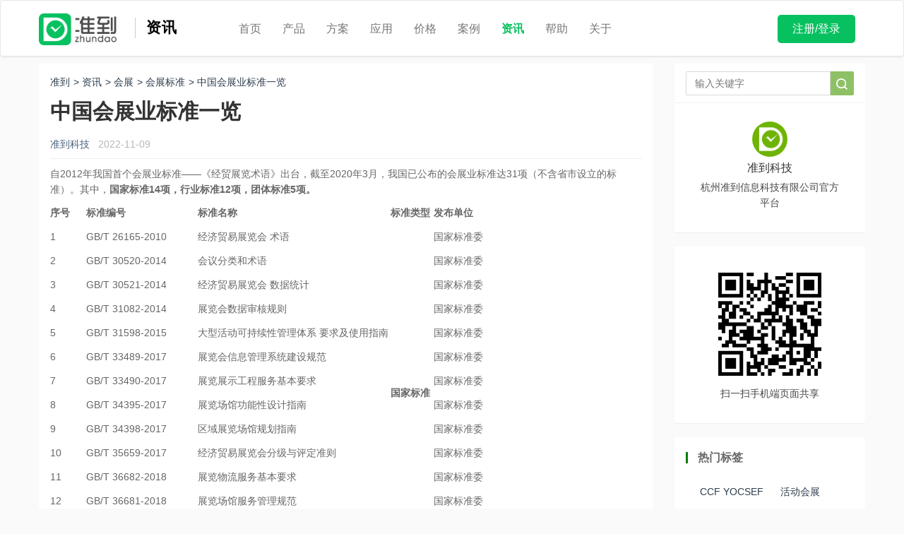

--- FILE ---
content_type: text/html; charset=utf-8
request_url: https://www.zhundao.net/news/article/83
body_size: 45768
content:
<!DOCTYPE html>
<html>
<head>
<meta http-equiv="Content-Type" content="text/html; charset=utf-8">
<meta http-equiv="X-UA-Compatible" content="IE=edge">
<meta name="viewport" content="width=device-width,initial-scale=1.0,maximum-scale=1.0,user-scalable=0,viewport-fit=cover" />
<meta name="apple-mobile-web-app-capable" content="yes">
<meta name="apple-mobile-web-app-status-bar-style" content="black">
<meta name="color-scheme" content="light dark">
<meta name="format-detection" content="telephone=no">
<meta name="description" content="自2012年我国首个会展业标准——《经贸展览术语》出台，截至2020年3月，我国已公布的会展业标准达31项（不含省市设立的标准）。其中，国家标准14项，行业标准12项，团体标准5项。">
<meta name="keywords" content="">
<link rel="stylesheet" href="//joinheadoss.oss-cn-hangzhou.aliyuncs.com/qinglong/Content/themes/note/css/app.v2.css" />
<link rel="stylesheet" href="//zhundaoapp.oss-cn-hangzhou.aliyuncs.com/assets/css/base.css">
<link rel="stylesheet" href="//joinheadoss.oss-cn-hangzhou.aliyuncs.com/zhundaoweb/css/index.css">
<link href="/Content/weui-master/dist/style/weui.min.css" rel="stylesheet" />
<link href="https://oss.zhundao.net/qinglong/Content/themes/weui/dist/style/weui.min.css" rel="stylesheet" />
<link href="/Content/Site2.css" rel="stylesheet" />
<script src="https://app.zhundao.net/event/js/jquery.min.js"></script>
<script type="text/javascript" src="https://app.zhundao.net/event/console/Content/themes/note/js/app.v2.min.js"></script>
<script type="text/javascript" src="//joinheadoss.oss-cn-hangzhou.aliyuncs.com/qinglong/Scripts/jquery.qrcode.min.js"></script>
<title>中国会展业标准一览 - 会展标准 - 准到资讯</title>
<style>@media (min-width:1200px){.container{width:1200px;}}</style>
</head>
<body data-weui-theme="light">
<nav class="navbar navbar-default ">
<div class="container">
<div class="navbar-header">
<a style="position: relative;float:left" href="../" class="navbar-brand logo">
<img src="//joinheadoss.oss-cn-hangzhou.aliyuncs.com/zhundaoweb/img/LOGO-small.png" style="width:110px" />
<div class="logo_text">资讯</div>
</a>
<style>#userName{font-size:16px;display:inline-block;max-width:120px;}.userInfo,li.mobile_headImg,.register,li.register2{display:none;}@media (max-width:992px){.logo_text{display:none;}}.logo_text{width:auto;white-space:nowrap;font-size:21px;font-family:'宋体';color:#000;}.userInfo{display:flex;display:-webkit-flex;}.sysmsg{z-index:1000;position:fixed;top:0px;width:100vw;box-sizing:border-box;margin:0 auto;font-size:15px;background:#ededed}.sysmsg_box{max-width:1200px;margin:0 auto;padding-right:40px;position:relative;overflow:hidden;padding:10px;color:#666;text-align:center;}.sysmsg_box a{color:#666}.sysmsg_box a:active{color:#666}.sysmsg_box span{display:inline-block;padding:0 10px;position:absolute;margin-right:-30px;right:30px;cursor:pointer;font-size:20px;top:7px;}.avatar{width:30px;height:30px;display:inline-block;}.avatar img{width:100%;height:100%;border-radius:50%;display:inline-block;}.nav .avatar{width:28px;margin-top:-3px;margin-right:5px;height:28px;}.userName{line-height:30px;margin-left:10px;display:inline-block;}.dropdown:hover{color:#07C160;cursor:pointer;}.register{margin-left:15px;}.navbar-brand img{max-height:inherit;}.open>.dropdown-menu{display:block;}.arrow.top{position:absolute;display:block;width:0;height:0;border-color:#0000;border-style:solid;left:50%;margin-left:-8px;border-top-width:0;border-bottom-color:#0000001a;top:-8px;}.arrow.top::after{position:absolute;display:block;width:0;height:0;border-color:#0000;border-style:solid;border-width:7px;content:" ";top:1px;margin-left:-7px;border-top-width:0;border-bottom-color:#fff;}.menu .menu_box{width:16%;display:inline-block;vertical-align:top;}.menu_box a:visited{text-decoration:none;color:#23527c;}.menu_box a:active{text-decoration:none;color:#23527c;}.menu_box a:hover{text-decoration:none;color:#23527c;}.navbar-nav li:hover .menu{display:block;z-index:100000}.connect_box{display:none;}.navbar-nav li:hover .connect_box{display:block;}.menu:hover{display:block;position:relative;z-index:100000}.menu{width:1200px;left:-405px;margin-top:30px;padding:30px 0px 10px 30px;box-sizing:border-box;border-radius:5px;box-shadow:rgba(0,0,0,0.2) 0px 0px 10px 0px;display:none;transition:all 1s linear}#triangle-up{width:0;height:0;border-left:15px solid transparent;border-right:15px solid transparent;border-bottom:20px solid #fff;position:absolute;top:-20px;left:500px;}#triangle-up2{width:0;height:0;border-left:15px solid transparent;border-right:15px solid transparent;border-bottom:20px solid #fff;position:absolute;top:-20px;left:105px;}.menu_title{color:#666;font-size:18px;padding:10px 0;}.menu_list{padding-bottom:20px;line-height:25px}.menu_list a{color:#999 !important;font-size:15px;}.navbar-nav li:hover .menu2{display:block}.menu2:hover{display:block;position:relative;z-index:100}.menu2 .menu_list{padding-bottom:0px;text-align:left}.menu2{min-width:210px;width:auto;box-sizing:border-box;border-radius:5px;box-shadow:rgba(0,0,0,0.2) 0px 0px 10px 0px;display:none;transition:all 1s linear;left:-62px;z-index:10000000;margin-top:25px}@media (max-width:992px){.nav>li>a{padding:10px 4px;line-height:30px;font-size:14px;}}@media (max-width:768px){.navbar-right{text-align:right}.menu2{min-width:210px;width:auto;padding:10px;box-sizing:border-box;border-radius:5px;box-shadow:rgba(0,0,0,0.2) 0px 0px 10px 0px;display:none;transition:all 1s linear;left:140px;z-index:10000}}#mobile_nav li{display:block;text-align:left;width:100vw;padding-left:36px;}.navbar-toggle{margin-bottom:-12px !important}.caret{margin-top:0px}#navbar-collapse{padding-right:0;}body #navbar-collapse{display:inline-block !important;float:none;padding-left:138px}@media (max-width:1200px){body #navbar-collapse{padding-left:120px}#navbar-collapse>ul>li>a{padding:10px 11px;line-height:30px;font-size:14px;}}@media (max-width:968px){body #navbar-collapse{padding-left:20px}#navbar-collapse>ul>li>a{padding:10px 5px;line-height:30px;font-size:14px;}}@media (max-width:768px){body #navbar-collapse{padding-left:calc(100vw - 200px)}}@media (max-width:500px){body #navbar-collapse{float:right !important;margin-right:12px;}}.navbar-default .navbar-toggle{border:0px}.navbar-default .navbar-toggle .icon-bar{background-color:#233651;}.navbar-toggle .icon-bar + .icon-bar{margin-top:5px;}.navbar-toggle .icon-bar{width:20px;}@media (min-width:1200px){.navbar-right ~ .navbar-right{margin-right:70px !important;}}</style>
<div id="navbar-collapse">
<a href="/denglu" class="register hidden-xs" target="_blank" style=" background: #07C160; margin-top: 20px; width: 110px; height: 40px; float: right; font-size: 16px; line-height: 40px; text-align: center; color: #fff; border-radius: 5px; transition: background-color 300ms ease-out;margin-left:115px">注册/登录</a>
<div class="nav navbar-nav navbar-right userInfo" style="        display: none;
        font-size: 16px;
">
<a href="/index#" class=" userInfo" style="        background: #fff;
        color: #666;
        padding: 0px;
        width: 50px;
        margin-left: 24px;
        margin-top: 13px;
        display: none;
        color:#777" target="_blank">控制台</a>
<div class="dropdown" style="padding:13px;padding-right:0px;">
<span id="dLabel" data-toggle="dropdown" aria-haspopup="true" aria-expanded="false" click="isshow()">
<span class="thumb-sm avatar pull-left thumb-xs">
<img id="headImg" onerror="this.src = '/Static/fy/img/default.png'">
</span>
<span id="userName">会员中心</span>
<span class="caret"></span>
</span>
<ul class="dropdown-menu animated fadeInRight" aria-labelledby="dLabel">
<i class="arrow top"></i>
<li><a id="quit" onclick="quit()">退出</a> </li>
</ul>
</div>
</div>
<ul class="nav navbar-nav navbar-right">
<li class=" hidden-xs"><a href="/" title="准到首页"> 首页</a></li>
<li class=" hidden-xs" style="position:relative">
<a href="javascript:;" title="产品"> 产品</a>
<div style="position:absolute;width:80px;height:120px;" class="connect_box"></div>
<div class="container menu" style="background:#fff;position:absolute">
<i class="arrow top" style="left:36%">
</i>
<div class="menu_box">
<div class="menu_title">
活动报名
</div>
<div class="menu_list">
<div><a href="/baoming.html">报名系统</a></div>
<div><a href="/app/41">报名收款</a></div>
<div><a href="/app/37">在线退款</a></div>
<div><a href="/app/19">报名审核</a></div>
<div><a href="/app/32">报名样式</a></div>
<div><a href="/app/81">活动门户</a></div>
<div><a href="/app/62">开票管理</a></div>
</div>
<div class="menu_title">
展会
</div>
<div class="menu_list">
<div><a href="/app/75">云展会</a></div>
<div><a href="/app/74">展商系统</a></div>
</div>
</div>
<div class="menu_box">
<div class="menu_title">
活动签到
</div>
<div class="menu_list">
<div><a href="/qiandao.html">签到系统</a></div>
<div><a href="/qiandao/weixin.html">微信签到</a></div>
<div><a href="/app/14">Beacon签到</a></div>
<div><a href="/app/28">签到模板</a></div>
<div><a href="/app/7">机具签到</a></div>
<div><a href="/app/16">PDA签到</a></div>
<div><a href="/app/59">手环签到</a></div>
<div><a href="/app/27">人脸签到</a></div>
<div><a href="/app/39">胸卡打印</a></div>
<div><a href="/app/53">人脸识别（一体机）</a></div>
<div><a href="/app/54">人脸识别（壁挂版）</a></div>
<div><a href="/app/55">人脸采集</a></div>
<div><a href="/app/49">自助办证</a></div>
<div><a href="/app/50">无障碍通道</a></div>
<div><a href="/app/56">闸机通道</a></div>
</div>
</div>
<div class="menu_box">
<div class="menu_title">
现场互动
</div>
<div class="menu_list">
<div><a href="/xianchang.html?1">大屏互动</a></div>
<div><a href="/app/9">现场抽奖</a></div>
<div><a href="/app/13">签到墙</a></div>
<div><a href="/app/64">摇一摇互动</a></div>
<div><a href="/app/33">3D签到墙</a></div>
<div><a href="/app/60">3D抽奖</a></div>
<div><a href="/app/10">现场弹幕</a></div>
<div><a href="/app/11">现场投票</a></div>
<div><a href="/app/12">现场提问</a></div>
<div><a href="/app/31">手机号抽奖</a></div>
<div><a href="/app/35">消息上墙</a></div>
<div><a href="/app/36">编号抽奖</a></div>
<div><a href="/app/40">红包雨</a></div>
<div><a href="/app/68">超级抽奖</a></div>
<div><a href="/app/52">大屏签约</a></div>
<div><a href="/app/83">评分系统</a></div>
</div>
</div>
<div class="menu_box">
<div class="menu_title">
消息通知
</div>
<div class="menu_list">
<div><a href="/app/3">短信平台</a></div>
<div><a href="/app/47">邮件推送</a></div>
<div><a href="/app/8">群发凭证</a></div>
<div><a href="/app/38">参会回执</a></div>
<div><a href="/app/46">活动通知</a></div>
</div>
<div class="menu_title">
直播
</div>
<div class="menu_list">
<div><a href="/app/42">云直播</a></div>
<div><a href="/app/61">照片直播</a></div>
</div>
<div class="menu_title">
实名认证
</div>
<div class="menu_list">
<div><a href="/app/71">身份证验证系统</a></div>
<div><a href="/app/73">NFC身份证识别授权</a></div>
</div>
</div>
<div class="menu_box">
<div class="menu_title">
活动营销
</div>
<div class="menu_list">
<div><a href="/app/69">准到赞赏</a></div>
<div><a href="/app/76">活动精选</a></div>
<div><a href="/app/34">广告管理</a></div>
<div><a href="/app/77">准到海报</a></div>
</div>
<div class="menu_title">
企业管理
</div>
<div class="menu_list">
<div><a href="/app/85">业务结算系统</a></div>
</div>
</div>
<div class="menu_box">
<div class="menu_title">
增值服务
</div>
<div class="menu_list">
<div><a href="/zulin.html">会展租赁</a></div>
<div><a href="/app/45">会议微站</a></div>
<div><a href="/app/63">酒店订房</a></div>
<div><a href="/app/70">访客管理</a></div>
<div><a href="/app/24">自助获取凭证</a></div>
<div><a href="/app/51">准到API</a></div>
<div><a href="/app/58">黑名单</a></div>
<div><a href="/app/72">准到票务</a></div>
<div><a href="/app/22">会员管理</a></div>
<div><a href="/app/82">委员推荐</a></div>
<div><a href="/app/43">录取查询</a></div>
<div><a href="/app/6">通讯录</a></div>
<div><a href="/app/48">准到活动助手</a></div>
<div><a href="/app/57">准到问卷</a></div>
<div><a href="/app/65">志愿者签到</a></div>
<div><a href="/app/66">毅行签到</a></div>
</div>
</div>
</div>
</li>
<li class=" hidden-xs">
<a href="javascript:;" title="方案">方案</a>
<div style="position:absolute;width:120px;height:120px" class="connect_box"></div>
<div class="menu2" style="background:#fff;position:absolute">
<div class="menu_box">
<ul class="dropdown-menu animated fadeInRight" style="display:block">
<i class="arrow top">
</i>
<li><a href="/solution-conference.html">大会数字化解决方案</a></li>
<li><a href="/solution-exhibition.html">展会数字化解决方案</a></li>
<li><a href="/solution-training.html">培训活动数字化解决方案</a></li>
<li><a href="/solution-association.html">社团协会数字化解决方案</a></li>
<li><a href="/solution-annualmeeting.html">企业年会数字化解决方案</a></li>
<li><a href="/solution-marketing.html">企业营销活动数字化解决方案</a></li>
<li><a href="/solution-CPC.html">党员活动积分管理数字化解决方案</a></li>
<li><a href="/solution-academic.html">准到学术会议数字化解决方案</a></li>
</ul>
</div>
</div>
</li>
<li class=" hidden-xs"><a href="/app" title="应用">应用</a></li>
<li class=" hidden-xs"><a href="/jiage.html" title="应用">价格</a></li>
<li class=" hidden-xs"><a href="/anli/index" title="案例">案例</a></li>
<li class="active1 hidden-xs"><a href="/news/index" title="资讯"> 资讯</a></li>
<li class=" hidden-xs"><a href="/service/help" title="帮助"> 帮助</a></li>
<li class=" hidden-xs"><a href="/about.html" title="关于"> 关于</a></li>
<li class="visible-xs-inline-block">
</li>
<li class="" style="margin-left:5px;">
<a href="https://app.zhundao.net/event/console/index.html#/"><img id="headImg2" class="avatar visible-xs-inline-block" src="https://app.zhundao.net/assets/images/people.png"></a>
</li>
<li>
<div class="navbar-header">
<button type="button" class="navbar-toggle navbar-toggle1" data-toggle="collapse" data-target="#example-navbar-collapse">
<span class="sr-only">切换导航</span>
<span class="icon-bar"></span>
<span class="icon-bar"></span>
<span class="icon-bar"></span>
</button>
<button type="button" class="navbar-toggle navbar-toggle2" data-toggle="collapse" data-target="#example-navbar-collapse" style=" font-size: 25px; height: 34px; line-height: 13px;display:none">
&times;
</button>
</div>
</li>
</ul>
</div>
<ul class="nav navbar-nav navbar-right" id="mobile_nav" style="display:none;">
<li style="opacity:0;z-index:-1;position:relative"><a href="/" title="首页" style="margin:0 auto;"> 首页</a></li>
<li><a href="/" title="首页" style="margin:0 auto;"> 首页</a></li>
<li><a href="/baoming.html" title="报名"> 报名</a></li>
<li><a href="/qiandao.html" title="签到"> 签到</a></li>
<li class="" style="position:relative">
<a title="方案">方案</a><span style='        font-size: 26px;
        position: absolute;
        right: 10px;
        top: 15px;
        line-height: 40px
' class="li_label">ˇ</span>
<div class="menu_list" style="line-height:40px;padding:0px">
<div><a href="/solution-conference.html">大会数字化解决方案</a></div>
<div><a href="/solution-exhibition.html">展会数字化解决方案</a></div>
<div><a href="/solution-training.html">培训活动数字化解决方案</a></div>
<div><a href="/solution-association.html">社团协会数字化解决方案</a></div>
<div><a href="/solution-annualmeeting.html">企业年会数字化解决方案</a></div>
<div><a href="/solution-marketing.html">企业营销活动数字化解决方案</a></div>
<div><a href="/solution-CPC.html">党员活动积分管理数字化解决方案</a></div>
<div><a href="/solution-academic.html">准到学术会议数字化解决方案</a></div>
</div>
</li>
<li class="" style="position:relative">
<a href="/app" title="应用"> 应用</a>
</li>
<li class="" style="position:relative">
<a href="/jiage.html" title="价格"> 价格</a>
</li>
<li class=""><a href="/anli/index" title="案例"> 案例</a></li>
<li class=""><a href="/service/help" title="帮助"> 帮助</a></li>
<li class="">
<a title="关于"> 关于</a><span style='        font-size: 26px;
        position: absolute;
        right: 10px;
        top: 15px;
        line-height: 40px
' class="li_label">ˇ</span>
<div class="menu_list" style="line-height:40px;padding:0px">
<div><a href="/about.html">公司简介</a></div>
<div><a href="/report.html">媒体报道</a></div>
<div><a href="/zzry.html">资质荣誉</a></div>
<div><a href="/qualification.html">知识产权</a></div>
<div><a href="/pay.html">付款方式</a></div>
<div><a href="/contact.html">联系我们</a></div>
</div>
</li>
</ul>
<style>#mobile_nav .menu_list{display:none}#mobile_nav .active2 .menu_list{display:block}.li_label{transform:scaleX(1.2);transition:all 0.5s;height:20px;}.active2 .li_label{transform:rotateX(180deg)}</style>
<script>$(function () {$('#mobile_nav li').click(function () {$(this).toggleClass('active2')
})
$('.navbar-toggle').click(function () {if ($(this).hasClass('navbar-toggle1')) {$('.navbar-toggle').hide()
$('.navbar-toggle2').show()
} else {$('.navbar-toggle').hide()
$('.navbar-toggle1').show()
}
$('#mobile_nav').toggle()
})
try {var token =cookies.get('User2').replace('Token=','');console.log(token)
}
catch (err) {console.log(err)
}
var width =$(window).width();if (token) {$('a[href="/index#"]').attr('href','https://app.zhundao.net/event/console/token.html?token=' + token)
if (localStorage.getItem('v2/user/getUserInfo')) {res =JSON.parse(localStorage.getItem('v2/user/getUserInfo'))
console.log(res)
 $('#headImg').prop('src',res.data.headImgUrl);if (width >500) {$('.userInfo').show();}
else {$('.mobile_headImg').css('display','inline-block');}
var newrData ={};newrData.Address =res.data.address;newrData.Balance =res.data.balance;newrData.Company =res.data.company;newrData.Duty =res.data.duty;newrData.Email =res.data.email;newrData.FactorageRate =res.data.factorageRate;newrData.GradeId =res.data.gradeId;newrData.HasPayPassWord =res.data.hasPayPassWord;newrData.HeadImgurl =res.data.headImgUrl;newrData.ID =res.data.id;newrData.IDcard =res.data.idCard;newrData.Industry =res.data.industry;newrData.NickName =res.data.nickName;newrData.Openid =res.data.openid;newrData.Mobile =res.data.phone;newrData.Sex =res.data.sex;newrData.TrueName =res.data.trueName;newrData.VipTime =res.data.VipTime;res.Data =newrData;} else {$.ajax({url:'//open.zhundao.net/api/v2/user/getUserInfo?token=' + token + '&from=web',type:'get',success:function (res) {console.log(res)
 $('#headImg').prop('src',res.data.headImgUrl);if (width >500) {$('.userInfo').show();}
else {$('.mobile_headImg').css('display','inline-block');}
var newrData ={};newrData.Address =res.data.address;newrData.Balance =res.data.balance;newrData.Company =res.data.company;newrData.Duty =res.data.duty;newrData.Email =res.data.email;newrData.FactorageRate =res.data.factorageRate;newrData.GradeId =res.data.gradeId;newrData.HasPayPassWord =res.data.hasPayPassWord;newrData.HeadImgurl =res.data.headImgUrl;newrData.ID =res.data.id;newrData.IDcard =res.data.idCard;newrData.Industry =res.data.industry;newrData.NickName =res.data.nickName;newrData.Openid =res.data.openid;newrData.Mobile =res.data.phone;newrData.Sex =res.data.sex;newrData.TrueName =res.data.trueName;newrData.VipTime =res.data.VipTime;res.Data =newrData;localStorage.setItem('v2/user/getUserInfo',JSON.stringify(res))
},error:function (err) {if (width >500) {$('.register').show();}
else {$('.register2').css('display','inline-block');}
}
})
}
}
else {if (width >500) {$('.register').show();}
else {$('.register2').css('display','inline-block');}
}
})
$.ajax({url:'//open.zhundaoyun.com/api/v2/getwebconfig',type:'get',success:function (res) {console.log(res.data)
 var width =$(window).width();if (res.data.Notice &&localStorage.sys !=res.data.Notice) {$('body').prepend(`<div class="sysmsg">
    <div class="sysmsg_box"> <img  src="https://app.zhundao.net/assets/images/msg.png" width="15" style="position:relative;top:-2px"> ${res.data.Notice}<span class="close_sys">&times;</span></div>
</div>  `)
if (width < 768) {$('.sysmsg_box span').css('margin-right','-30px')
if (res.data.Notice.length >12) {$('.navbar-fixed-top').css('top','49px')
$('.sysmsg').css('height','49px')
} else {$('.navbar-fixed-top').css('top','39px')
}
} else {$('.navbar-fixed-top').css('top','39px')
}
$('.close_sys').click(function () {$('.sysmsg').hide()
$('.navbar-fixed-top').css('top','0px')
localStorage.sys =res.data.Notice
})
}
if (res.data.Style) {$('body').prepend('<style>' + res.data.Style + '</style>')
}
 
 
 }
})
function quit() {cookies.del('User');cookies.del('User2');window.location.reload();}
var cookies ={get:function (name) {var arr,reg =new RegExp("(^| )" + name + "=([^;]*)(;|$)");if (arr =document.cookie.match(reg))
return unescape(arr[2]);else
return null;},set:function (name,value,expires) {var Days =30;var exp =new Date();exp.setTime(exp.getTime() + Days *24 *60 *60 *1000);document.cookie =name + "=" + escape(value) + ";expires=" + exp.toGMTString();},del:function (name) {var exp =new Date();exp.setTime(exp.getTime() - 1);var cval =cookies.get(name);if (cval !=null)
document.cookie =name + "=" + cval + ";path=/;expires=" + exp.toGMTString();}
}
</script>
</div>
</div>
</nav>
<div class="container xs-hidden-padding">
<div class="row   m-t-sm xs-hidden-margin">
<div class="col-sm-9  ">
<div class="panel " style="padding-left:15px;padding-right:15px;">
<div id="page-content" class="rich_media_area_primary">
<div class="rich_media_area_primary_inner">
<div id="img-content" class="rich_media_wrp">
<div class="nav_bar">
<a href="https://www.zhundao.net"><div class="crumbs_first">准到</div></a>
<a href="/news/index">
<div class="nav_bar_crumbs">资讯</div>
</a>
<a href="/news/type/huizhan">
<div class="nav_bar_crumbs">会展</div>
</a>
<a href="/news/type/huizhanbiaozhun">
<div class="nav_bar_crumbs">会展标准</div>
</a>
<a href="/news/article/83"> <div class="nav_bar_crumbs">中国会展业标准一览</div></a>
</div>
<h2 class="rich_media_title" id="activity-name" style="color:#333;margin-top:0px;font-weight:800">
中国会展业标准一览
</h2>
<div id="meta_content" class="rich_media_meta_list" style="margin-bottom:10px;line-height:40px;border-bottom:1px solid #f0f0f0">
<span class="rich_media_meta rich_media_meta_nickname" id="profileBt">
<a href="/news/authorarticles/1077389" id="js_name" style="color:#4a647e">
准到科技
</a>
<a href="javascript:void(0);" class="js_tip" style="color:#b7b7b7">
&nbsp;&nbsp;2022-11-09
</a>
</span>
</div>
<div class="rich_media_content ">
<p>自2012年我国首个会展业标准&mdash;&mdash;《经贸展览术语》出台，截至2020年3月，我国已公布的会展业标准达31项（不含省市设立的标准）。其中，<strong>国家标准14项，行业标准12项，团体标准5项。</strong></p>
<table width="677" cellspacing="0" cellpadding="0">
<tbody>
<tr>
<td width="42" height="34">
<p><strong>序号</strong></p>
</td>
<td width="130" height="34">
<p><strong>标准编号</strong></p>
</td>
<td width="223" height="34">
<p><strong>标准名称</strong></p>
</td>
<td width="50" height="34">
<p><strong>标准类型</strong></p>
</td>
<td width="56" height="34">
<p><strong>发布单位</strong></p>
</td>
</tr>
<tr>
<td width="21" height="34">
<p>1</p>
</td>
<td width="120" height="34">
<p>GB/T 26165-2010</p>
</td>
<td width="223" height="34">
<p>经济贸易展览会 术语</p>
</td>
<td rowspan="14" width="47" height="34">
<p><strong>国家标准</strong></p>
</td>
<td width="56" height="34">
<p>国家标准委</p>
</td>
</tr>
<tr>
<td width="42" height="34">
<p>2</p>
</td>
<td width="120" height="34">
<p>GB/T 30520-2014</p>
</td>
<td width="223" height="34">
<p>会议分类和术语</p>
</td>
<td width="109" height="34">
<p>国家标准委</p>
</td>
</tr>
<tr>
<td width="42" height="34">
<p>3</p>
</td>
<td width="109" height="34">
<p>GB/T 30521-2014</p>
</td>
<td width="223" height="34">
<p>经济贸易展览会 数据统计</p>
</td>
<td width="109" height="34">
<p>国家标准委</p>
</td>
</tr>
<tr>
<td width="42" height="34">
<p>4</p>
</td>
<td width="109" height="34">
<p>GB/T 31082-2014</p>
</td>
<td width="223" height="34">
<p>展览会数据审核规则</p>
</td>
<td width="109" height="34">
<p>国家标准委</p>
</td>
</tr>
<tr>
<td width="42" height="34">
<p>5</p>
</td>
<td width="130" height="34">
<p>GB/T 31598-2015</p>
</td>
<td width="223" height="34">
<p>大型活动可持续性管理体系 要求及使用指南</p>
</td>
<td width="109" height="34">
<p>国家标准委</p>
</td>
</tr>
<tr>
<td width="42" height="34">
<p>6</p>
</td>
<td width="130" height="34">
<p>GB/T 33489-2017</p>
</td>
<td width="223" height="34">
<p>展览会信息管理系统建设规范</p>
</td>
<td width="109" height="34">
<p>国家标准委</p>
</td>
</tr>
<tr>
<td width="42" height="34">
<p>7</p>
</td>
<td width="130" height="34">
<p>GB/T 33490-2017</p>
</td>
<td width="223" height="34">
<p>展览展示工程服务基本要求</p>
</td>
<td width="109" height="34">
<p>国家标准委</p>
</td>
</tr>
<tr>
<td width="42" height="34">
<p>8</p>
</td>
<td width="130" height="34">
<p>GB/T 34395-2017</p>
</td>
<td width="223" height="34">
<p>展览场馆功能性设计指南</p>
</td>
<td width="109" height="34">
<p>国家标准委</p>
</td>
</tr>
<tr>
<td width="42" height="34">
<p>9</p>
</td>
<td width="130" height="34">
<p>GB/T 34398-2017</p>
</td>
<td width="223" height="34">
<p>区域展览场馆规划指南</p>
</td>
<td width="109" height="34">
<p>国家标准委</p>
</td>
</tr>
<tr>
<td width="42" height="34">
<p>10</p>
</td>
<td width="130" height="34">
<p>GB/T 35659-2017</p>
</td>
<td width="223" height="34">
<p>经济贸易展览会分级与评定准则</p>
</td>
<td width="109" height="34">
<p>国家标准委</p>
</td>
</tr>
<tr>
<td width="42" height="34">
<p>11</p>
</td>
<td width="130" height="34">
<p>GB/T 36682-2018</p>
</td>
<td width="223" height="34">
<p>展览物流服务基本要求</p>
</td>
<td width="109" height="34">
<p>国家标准委</p>
</td>
</tr>
<tr>
<td width="42" height="34">
<p>12</p>
</td>
<td width="130" height="34">
<p>GB/T 36681-2018</p>
</td>
<td width="223" height="34">
<p>展览场馆服务管理规范</p>
</td>
<td width="109" height="34">
<p>国家标准委</p>
</td>
</tr>
<tr>
<td width="42" height="34">
<p>13</p>
</td>
<td width="130" height="34">
<p>GB/T 37073-2018</p>
</td>
<td width="223" height="34">
<p>展览展示工程企业能力评价导则</p>
</td>
<td width="109" height="34">
<p>国家标准委</p>
</td>
</tr>
<tr>
<td width="42" height="34">
<p>14</p>
</td>
<td width="130" height="34">
<p>GB/T 39068-2020</p>
</td>
<td width="223" height="34">
<p>《品牌价值评价 展览业》</p>
</td>
<td width="109" height="34">
<p>国家标准委</p>
</td>
</tr>
<tr>
<td width="42" height="34">
<p>15</p>
</td>
<td width="130" height="34">
<p>SB/T 10358-2012</p>
</td>
<td width="223" height="34">
<p>专业性展览会等级的划分及评定</p>
</td>
<td rowspan="12" width="48" height="34">
<p><strong>行业标准</strong></p>
</td>
<td width="56" height="34">
<p>商务部</p>
</td>
</tr>
<tr>
<td width="42" height="34">
<p>16</p>
</td>
<td width="130" height="34">
<p>SB/T 10838-2012</p>
</td>
<td width="223" height="34">
<p>专业组展企业资质评估指标</p>
</td>
<td width="109" height="34">
<p>商务部</p>
</td>
</tr>
<tr>
<td width="42" height="34">
<p>17</p>
</td>
<td width="130" height="34">
<p>SB/T 10839-2012</p>
</td>
<td width="223" height="34">
<p>展览服务（布展工程）企业资质评估指标</p>
</td>
<td width="109" height="34">
<p>商务部</p>
</td>
</tr>
<tr>
<td width="42" height="34">
<p>18</p>
</td>
<td width="130" height="34">
<p>SB/T 10851-2012</p>
</td>
<td width="223" height="34">
<p>会议中心运营服务规范</p>
</td>
<td width="109" height="34">
<p>商务部</p>
</td>
</tr>
<tr>
<td width="42" height="34">
<p>19</p>
</td>
<td width="130" height="34">
<p>SB/T 10852-2012</p>
</td>
<td width="223" height="34">
<p>展览馆运营服务规范</p>
</td>
<td width="109" height="34">
<p>商务部</p>
</td>
</tr>
<tr>
<td width="42" height="34">
<p>20</p>
</td>
<td width="130" height="34">
<p>SB/T 10853-2012</p>
</td>
<td width="223" height="34">
<p>展览服务（布展工程）单位经营服务规范</p>
</td>
<td width="109" height="34">
<p>商务部</p>
</td>
</tr>
<tr>
<td width="42" height="34">
<p>21</p>
</td>
<td width="130" height="34">
<p>SB/T 11090-2014</p>
</td>
<td width="223" height="34">
<p>会展业节能降耗工作规范</p>
</td>
<td width="109" height="34">
<p>商务部</p>
</td>
</tr>
<tr>
<td width="42" height="34">
<p>22</p>
</td>
<td width="130" height="34">
<p>SB/T 11161-2016</p>
</td>
<td width="223" height="34">
<p>展览器材&nbsp;术语&nbsp;型材展台</p>
</td>
<td width="109" height="34">
<p>商务部</p>
</td>
</tr>
<tr>
<td width="42" height="34">
<p>23</p>
</td>
<td width="130" height="34">
<p>SB/T 11162-2016</p>
</td>
<td width="223" height="34">
<p>展台分类及技术规范</p>
</td>
<td width="109" height="34">
<p>商务部</p>
</td>
</tr>
<tr>
<td width="42" height="34">
<p>24</p>
</td>
<td width="130" height="34">
<p>LB/T 059-2016</p>
</td>
<td width="223" height="34">
<p>会议服务机构经营与服务规范</p>
</td>
<td width="109" height="34">
<p>国家旅游局</p>
</td>
</tr>
<tr>
<td width="42" height="34">
<p>25</p>
</td>
<td width="130" height="34">
<p>RB/T 308-2017</p>
</td>
<td width="223" height="34">
<p>展会服务认证要求</p>
</td>
<td width="109" height="34">
<p>国家认监委</p>
</td>
</tr>
<tr>
<td width="42" height="34">
<p>26</p>
</td>
<td width="130" height="34">
<p>SB/T 11217-2018</p>
</td>
<td width="223" height="34">
<p>环保展台评定标准</p>
</td>
<td width="109" height="34">
<p>商务部</p>
</td>
</tr>
<tr>
<td width="42" height="34">
<p>27</p>
</td>
<td width="130" height="34">
<p>T/CCPITCSC 005-2017</p>
</td>
<td width="223" height="34">
<p>会展职业经理人资质条件</p>
</td>
<td rowspan="5" width="48" height="34">
<p><strong>团体标准</strong></p>
</td>
<td width="56" height="34">
<p>贸促会商业委员会</p>
</td>
</tr>
<tr>
<td width="42" height="34">
<p>28</p>
</td>
<td width="130" height="34">
<p>T/CCPITCSC 008-2017</p>
</td>
<td width="223" height="34">
<p>会奖与活动服务机构评价规范</p>
</td>
<td width="109" height="34">
<p>贸促会商业委员会</p>
</td>
</tr>
<tr>
<td width="42" height="34">
<p>29</p>
</td>
<td width="130" height="34">
<p>T/CCPITCSC 018&mdash;2018</p>
</td>
<td width="223" height="34">
<p>展示设计人员职业能力要求</p>
</td>
<td width="109" height="34">
<p>贸促会商业委员会</p>
</td>
</tr>
<tr>
<td width="42" height="34">
<p>30</p>
</td>
<td width="130" height="34">
<p>T/CCPITCSC 023&mdash;2019</p>
</td>
<td width="223" height="34">
<p>展览会展台 术语</p>
</td>
<td width="109" height="34">
<p>贸促会商业委员会</p>
</td>
</tr>
<tr>
<td width="42" height="34">
<p>31</p>
</td>
<td width="130" height="34">
<p>T/CCPITCSC 044&mdash;2020</p>
</td>
<td width="223" height="34">
<p>会展项目管理职业技能等级标准</p>
</td>
<td width="109" height="34">
<p>贸促会商业委</p>
</td>
</tr>
</tbody>
</table>
<p>&nbsp;</p>
<p>具体详细查询网站：</p>
<p>所有标准目录可到全国标准信息公共服务查询平台<a href="https://std.samr.gov.cn" target="blank">https://std.samr.gov.cn</a><br />1.国家标准（文本仅在线阅读）<a href="https://openstd.samr.gov.cn/bzgk/gb/index" target="blank">https://openstd.samr.gov.cn/bzgk/gb/index</a><br />2.会展行业标准文本下载<a href="https://ltbzh.mofcom.gov.cn/ltbz/org/orgInfo/listuuu" target="blank">https://ltbzh.mofcom.gov.cn/ltbz/org/orgInfo/listuuu</a><br />3.浙江省地方标准文本下载<a href="https://bz.zjamr.zj.gov.cn/public/news/list/lstd/ALL/1.html" target="blank">https://bz.zjamr.zj.gov.cn/public/news/list/lstd/ALL/1.html</a><br />4.团体标准文本查询/下载<a href="http://www.ttbz.org.cn/Home/Standard" target="blank">http://www.ttbz.org.cn/Home/Standard</a></p>
</div>
<div class="reward">
<div class="reward_area">
<a class="reward_btn" onclick="goReward()">
<i class="icon_dashang"></i>
<span>喜欢作者</span>
</a>
</div>
<div class="">
<div class="reward_num"><span id="reward_num">0</span>人喜欢 </div>
<a class="reward_list" id="reward_list" href="https://app.zhundao.net/reward/reward_list_fortop.html?articleId=83">
</a>
</div>
</div>
</div>
</div>
</div>
</div>
</div>
<div class="col-sm-3 hidden-xs">
<div class="panel">
<div style="padding:10px 15px;border-bottom:1px solid #f0f0f0">
<form class="input-group search-box" action="/news/index">
<input type="text" class="form-control" placeholder="输入关键字" name="text">
<span class="input-group-btn">
<button type="submit" class="btn btn-success btn-icon">
<i class="icon-pic icon-pic-search ft-gray" style="opacity:1;color:#fff"></i>
</button>
</span>
</form>
</div>
<div class="panel-body authors text-center Article_authors" style="padding-top:16px;">
<div class="weui-cell__hd">
<img src="https://oss.zhundao.net/zhundao/20200314202825240" class="headImg" style="margin-right:0;">
</div>
<div class="weui-cell__bd name" style="line-height:2;">
准到科技
</div>
<div class="desc" style="margin-top:0;"> 杭州准到信息科技有限公司官方平台 </div>
</div>
</div>
<div class="panel">
<div class="panel-body authors text-center Article_authors" style="padding-top:26px;">
<div class="qrcode">
<div id="qrcode"></div>
</div>
<div class="desc">扫一扫手机端页面共享 </div>
<style>#qrcode canvas{max-width:70%;}</style>
<script>$(function () {$("#qrcode").qrcode({render:'canvas',background:"#ffffff",size:288,text:'https://www.zhundao.net/news/article/83',});})
</script>
</div>
</div>
<div class="panel ">
<div class="panel-heading panel-title">
<div class="tag-header">热门标签</div>
</div>
<div class="panel-body" style="padding-top: 0;">
<div class="tags">
<a href="/news/?tag=CCF YOCSEF">CCF YOCSEF</a>
<a href="/news/?tag=活动会展">活动会展</a>
<a href="/news/?tag=活动管理系统">活动管理系统</a>
<a href="/news/?tag=会议签到">会议签到</a>
<a href="/news/?tag=展会展览">展会展览</a>
<a href="/news/?tag=会展集团">会展集团</a>
<a href="/news/?tag=国际大会">国际大会</a>
<a href="/news/?tag=政府大会 ">政府大会 </a>
<a href="/news/?tag=抽奖互动">抽奖互动</a>
<a href="/news/?tag=学术会议">学术会议</a>
<a href="/news/?tag=科技公司">科技公司</a>
<a href="/news/?tag=实名认证">实名认证</a>
</div>
</div>
</div>
</div>
</div>
</div>
<div class="modal in" id="RewardQRCode">
<div class="modal-dialog">
<div class="modal-content">
<div class="modal-header">
<button type="button" class="close" data-dismiss="modal">
<span aria-hidden="true">×</span><span class="sr-only">Close</span>
</button>
<h4 class="modal-title" data-title>赞赏二维码</h4>
</div>
<div class="modal-body">
<div data-body>
<div class="qrcode" style="text-align: center;">
<div id="QRCodeForReward"></div>
</div>
<div class="RewardQRCode_desc">微信扫一扫赞赏作者 </div>
</div>
</div>
<div class="modal-footer">
<button type="button" class="btn btn-default" data-dismiss="modal">关闭</button>
</div>
</div>
</div>
</div>
<script>$("#QRCodeForReward").qrcode({render:'canvas',background:"#ffffff",size:200,text:"https://m.zhundao.net/oauth/GetOpenId?returnUrl="+encodeURIComponent("https://app.zhundao.net/pay/rewardForArticle.html?articleId=83@Title=中国会展业标准一览@AdminUserId=1077389")
});function IsPC() {var userAgentInfo =navigator.userAgent;var Agents =new Array("Android","iPhone","SymbianOS","Windows Phone","iPad","iPod");var flag =true;for (var v =0;v < Agents.length;v++) {if (userAgentInfo.indexOf(Agents[v]) >0) {flag =false;break;}
}
return flag;}
function goReward() {var flag=IsPC();if (flag) {$('#RewardQRCode').modal('toggle')
}
else{window.location.href="https://m.zhundao.net/oauth/GetOpenId?returnUrl="+encodeURIComponent("https://app.zhundao.net/pay/rewardForArticle.html?articleId=83@Title=中国会展业标准一览@AdminUserId=1077389");}
}
$(function(){$.ajax({url:'https://open.zhundaoyun.com/api/v2/extra/getCoinRewardList',data:{Type:2,KeyId:83,OrderBy:1,pageSize:30,pageIndex:1,},type:'post',success:function (r) {console.log('赞赏名单',r)
if (r.count ==0) {$('.reward_num').hide()
}
$("#reward_num").html(r.count);r.data.forEach(function(v){var img="<span class='reward_avatar'><img src='"+v.HeadImgurl+"' alt=''></span>"
$("#reward_list").append(img)
})
}
})
})
</script>
<style>.Article_authors{border:none;margin-top:10px;}.reward_btn{cursor:pointer;}.RewardQRCode_desc{text-align:center;font-size:15px;margin:10px 0;}#RewardQRCode{margin-top:10%;}.ft-gray::after{background-color:#FFF;}.nav_bar{display:flex;line-height:50px}.crumbs_first,.nav_bar_crumbs{margin-right:5px}.nav_bar_crumbs::before{content:' > '}.panel{font-size:14px;}body button.close{color:#666;left:93%}</style>
<footer>
<style>body .bottom2 .container h5{color:#fff;font-size:16px;}body #footer2{background-color:#26292e;border-top:1px solid #ccc;padding:10px;color:#eee;}.footer2 a{line-height:25px;}.footer2 a{color:rgba(255,255,255,.3)}@media (max-width:768px){.footer2 h5{font-weight:800;}.footer2 .col-lg-2:first-child{border-bottom:1px solid #aaa;}.footer2 .col-lg-2{padding-top:10px;padding-bottom:10px;}.footer2 .more{position:absolute;top:14px;right:20px;font-size:14px;}.footer2 .content img{padding-top:0px;}}.bottom{background:#26292e;color:#fff;border:none;margin-bottom:0;border-radius:0;font-family:'Microsoft YaHei';padding:10px;}.bottom2 p{color:rgba(255,255,255,.6);}.bottom2 a{color:rgba(255,255,255,.6);text-decoration:none;outline:0;margin-bottom:12px;font-size:12px;line-height:25px;}.bottom2 a:hover{color:#fff;}.bottom2 h5{margin-bottom:10px;margin-top:0;line-height:30px;}.content .col-lg-4{padding:0px;font-size:10px}.popover3{position:absolute;top:-170px;z-index:2;display:none;left:-40px;width:80px;}.popover3 .yj:after{top:145px;right:1px;z-index:-1;border-top:0px solid rgb(216,216,216);border-bottom:1px solid rgb(216,216,216);border-right:1px solid rgb(216,216,216);}.col-lg-4:hover .popover3{display:block}@media (min-width:1200px){.footer2 .col-lg-4{width:33%!important;}}@media (min-width:1200px){#footer2 .col-lg-2{width:20%;}}.img_code{transition:all 0.5s ease;}.img_code:hover{position:relative;transform:scale(2);z-index:1000}</style>
<footer class="bottom2" id="footer2">
<div class="container" style="color:#fff">
<div class="row footer2">
<div class="col-lg-2">
<h5>准到产品</h5>
<p>
<a href="/app/1" target="_blank">准到活动管理系统</a>
<br>
<a href="/app/78" target="_blank">准到预约管理系统</a>
<br>
<a href="/app/83" target="_blank">准到评分管理系统</a>
<br>
<a href="/app/79" target="_blank">准到评审管理系统</a>
<br>
<a href="/app/45" target="_blank">准到微站管理系统</a>
<br />
<a href="/app/" target="_blank" class="more">更多产品 </a>
</p>
</div>
<div class="col-lg-2">
<h5>常见问题</h5>
<p>
<a href="/service/help/detail/37" target="_blank">如何发起活动</a>
<br>
<a href="/service/help/detail/41" target="_blank">如何进行签到</a>
<br>
<a href="/service/help/detail/42" target="_blank">如何发起一个报名收费活动</a>
<br>
<a href="/service/help/detail/43" target="_blank">如何用准到APP进行扫码签到</a>
<br>
<a href="/service/help/detail/116" target="_blank">如何用准到制作年会大屏抽奖功能</a>
<br>
<a href="/service/help" target="_blank" class="hidden-xs">更多问题</a>
<a href="/service/help" target="_blank" class="visible-xs more">更多 <span style="transform:scaleY(1.5);display:inline-block">></span> </a>
</p>
</div>
<div class="col-lg-2 hidden-xs">
<h5>关于准到</h5>
<p>
<a href="/about.html">公司简介</a><br>
<a href="/report.html">媒体报道</a><br>
<a href="/qualification.html">知识产权</a><br>
<a href="/zzry.html">资质荣誉</a><br>
<a href="/pay.html">付款方式</a><br>
<a href="/contact.html">联系我们</a><br>
</p>
</div>
<div class="col-lg-2 col-xs-6 ">
<h5>联系我们</h5>
<p>
<a href="javascript:void(0)">客服电话</a><br>
<a href="tel:0571-81993770">0571-81993770</a><br><br />
<div id="footer_content">
<a href="javascript:void(0)">产品咨询</a><br>
<a href="tel:0571-89706551">0571-89706551</a><br />
<a href="tel:0571-81993650">0571-81993650</a>
</div>
<br>
</p>
</div>
<div class="col-lg-2 col-xs-6 content" style="min-height: 147px; text-align: center;">
<h5>关注准到</h5>
<p>
<a href="">关注准到了解最新动态</a>
</p>
<img src="https://app.zhundao.net/assets/images/qrcode.jpg" width="90" style="margin:0px auto" class="visible-xs img_code" />
<img src="https://app.zhundao.net/assets/images/qrcode.jpg" width="90" style="margin-right:10px" class="hidden-xs img_code" />
<img src="https://app.zhundao.net/assets/images/douyin.jpg" alt="Alternate Text" width="90" class="hidden-xs img_code" />
<p style="text-align:center;margin-top:25px">
<div class="col-lg-4 hidden-xs" style="        width: 33%;
        float: left;
"><img src="https://app.zhundao.net/assets/images/1%20%E8%A7%86%E9%A2%91%E5%8F%B7.png" alt="Alternate Text" /><br />
<p>视频号</p>
<div class="popover3" style="">
<div class="popover-bd yj">
<p class="hidden-xs"><img src="https://app.zhundao.net/assets/images/video.jpg" style="width:150px;height:150px"></p>
</div>
<div class="popover-arr"></div>
</div>
</div>
<div class="col-lg-4 hidden-xs" style="        width: 33%;
        float: left;
">
<img src="https://app.zhundao.net/assets/images/2%20%E5%B0%8F%E7%A8%8B%E5%BA%8F.png" alt="Alternate Text" /><p>小程序</p>
<div class="popover3" style="">
<div class="popover-bd yj">
<p class="hidden-xs"><img src="https://app.zhundao.net/assets/images/code.jpg" style="width:150px"></p>
</div>
<div class="popover-arr"></div>
</div>
</div>
<div class="col-lg-4 hidden-xs" style="        width: 33%;
        float: left;
">
<img src="https://app.zhundao.net/assets/images/3%20%E5%87%86%E5%88%B0APP.png" alt="Alternate Text" /><p>准到APP</p>
<div class="popover3" style="">
<div class="popover-bd yj">
<p class="hidden-xs"><img src="https://app.zhundao.net/assets/images/app.jpg" style="width:150px"></p>
</div>
<div class="popover-arr"></div>
</div>
</div>
</p>
</div>
</div>
</div>
<div class="hidden-xs container " style="display:flex;border-bottom:1px solid #888">
<p style="line-height:25px">友情链接:&nbsp;&nbsp;&nbsp;</p>
<p class="Friendly_link">
<a href="http://www.eventwang.cn" target="_blank">活动汪</a>&nbsp;&nbsp;|
<a href="http://mp.weixin.qq.com" target="_blank">微信公众平台</a>&nbsp;&nbsp;|
<a href="http://weixin.joinhead.com" target="_blank">兆合微信</a>&nbsp;&nbsp;|
<a href="http://maka.im" target="_blank">H5页面制作工具</a>&nbsp;&nbsp;|
<a href="https://app.zhundao.net/tools/qrcode/index.html" target="_blank">二维码生成工具</a>&nbsp;&nbsp;|
<a href="https://app.zhundao.net/settlement/supplier.html#/" target="_blank">准到供应商</a> &nbsp;&nbsp;交换友链请加微信zhundaokf
</p>
</div>
</footer>
<div class="footer2" style="    text-align: center;
        color: rgba(255,255,255,.3);
        font-size: 12px;
       
        background: #26292e
    ">
Copyright © <a href="//www.zhundao.net" style="color: rgba(255,255,255,.3);">杭州准到信息科技有限公司版权所有</a><br class="visible-xs">&nbsp;增值电信业务经营许可证浙B2-20210294&nbsp;
<a href="https://beian.miit.gov.cn/" target="_blank">
浙ICP备16038672号
</a><br class="visible-xs"><a href="javascript:;">
&nbsp;<img src="https://oss.zhundao.net/static/img/beian.png" />浙公网安备<span id="icp33010802007619">33010802007619</span>
<script>(function () {if (location.href.indexOf('zhundao.com.cn') >0) document.getElementById('icp33010802007619').innerText ='33010802007619' })()</script>号
</a>
<div><a href="/platform_service.html" target="_blank">准到服务协议</a> |&nbsp;<a href="/platform_privacy.html" target="_blank">准到隐私政策</a> </div>
</div>
<script>var _hmt =_hmt ||[];(function () {var hm =document.createElement("script");hm.src ="https://hm.baidu.com/hm.js?e6c8d9e3178af87a3cfaba970130d16b";var s =document.getElementsByTagName("script")[0];s.parentNode.insertBefore(hm,s);})();const isWeekday =(date) =>date.getDay() % 6 !==0;function checkAuditTime(beginTime,endTime) {var nowDate =new Date();var beginDate =new Date(nowDate);var endDate =new Date(nowDate);var beginIndex =beginTime.lastIndexOf("\:");var beginHour =beginTime.substring(0,beginIndex);var beginMinue =beginTime.substring(beginIndex + 1,beginTime.length);beginDate.setHours(beginHour,beginMinue,0,0);var endIndex =endTime.lastIndexOf("\:");var endHour =endTime.substring(0,endIndex);var endMinue =endTime.substring(endIndex + 1,endTime.length);endDate.setHours(endHour,endMinue,0,0);return nowDate.getTime() - beginDate.getTime() >=0 &&nowDate.getTime() <=endDate.getTime();}
if (isWeekday(new Date()) &&checkAuditTime("9:00","18:00")) {} else {$('#footer_content').hide()
}
</script>
</footer>
</body>
</html>


--- FILE ---
content_type: text/css
request_url: https://zhundaoapp.oss-cn-hangzhou.aliyuncs.com/assets/css/base.css
body_size: 2064
content:
@charset "utf-8";

body {
    font-family: "Microsoft YaHei";
    color: #666;
}

.logo {
    padding: 0;
    position: relative;
}

ul {
    -webkit-padding-start: 0;
    padding: 0;
}

h4 {
    margin-top: 20px;
}

a:hover, a:visited, a:active {
    text-decoration: none;
    color: #fff;
}

a:link {
    text-decoration: none;
}

.register {
    background: #6cc705;
    margin-top: 8px;
    width: 110px;
    height: 40px;
    float: right;
    font-size: 16px;
    line-height: 40px;
    text-align: center;
    color: #fff;
    border-radius: 5px;
    transition: background-color 300ms ease-out;
}

    .register:hover {
        background: #07C160;
    }

.navbar {
    background: #fff;
    box-shadow: 0 1px 2px rgba(0,0,0,.08);
}

.navbar-brand img {
    vertical-align: middle;
    margin-top: 8px;
    margin-left: 10px;
    width: 85px;
}

.nav li a:hover {
    color: #07C160 !important;
}

.active1 a {
    color: #07C160 !important;
    font-weight: bold;
}

#wrap5 .main {
    width: 85%;
    margin: 0 auto;
}

#myCarousel {
    height: 171px;
}

.nav > li > a {
    display: block;
    color: #191919;
    padding: 10px 3px;
    font-size: 13px;
}

#navbar-collapse {
    display: inline-block !important;
    padding-right: 10%;
    float: right;
}

.navbar-nav {
    margin: 5px -33px;
}

.nav > li {
    display: inline-block;
}

.navbar-header {
    display: inline-block;
    float: left;
}

.logo_text {
    width: 150px;
    position: absolute;
    font-weight: bold;
    top: 10px;
    left: 91px;
    color: #777;
    display: inline-block;
    border-left: 1px solid #ccc;
    margin-left: 15px;
    padding-left: 10px;
    font-size: 12px;
    line-height: 29px;
}

.floating_left:after {
    position: absolute;
    width: 0;
    height: 0;
    border-top: 9px solid transparent;
    border-left: 9px solid #fff;
    border-bottom: 9px solid transparent;
    right: -9px;
    top: 45px;
    content: '';
    display: block;
}

.yj:after {
    position: absolute;
    width: 9px;
    height: 9px;
    right: 26px;
    top: 13px;
    content: '';
    display: block;
    background: #fff;
    transform: rotate(45deg);
    border-top: 1px solid rgb(216, 216, 216);
    border-right: 1px solid rgb(216, 216, 216);
}

.floating_ck {
    position: fixed;
    right: 20px;
    top: 47%;
    z-index: 999;
}

    .floating_ck dl dd {
        position: relative;
        width: 65px;
        height: 65px;
        background-color: #07C160;
        text-align: center;
        background-repeat: no-repeat;
        background-position: center 30%;
        cursor: pointer;
        background-size: 55%;
        margin-bottom: 3px;
        border-radius: 6px;
    }

.floattext {
    font-size: 16px;
    color: #fff;
    -webkit-transform: scale(0.8);
    position: absolute;
    bottom: 0;
}

._text {
    font-size: 12px;
    color: #fff;
    -webkit-transform: scale(0.8);
    position: absolute;
    bottom: 0;
}

.floating_ck dl dd:hover .floating_left {
    display: block;
}

.popover1 {
    display: none;
    position: absolute;
    right: 34px;
    bottom: 0;
    padding-right: 30px;
    text-align: center;
}

    .popover1 p {
        text-align: left;
        color: #999;
        font-size: 13px;
        padding: 2px 5px 4px;
    }

    .popover1 .popover-bd.tel {
        padding: 6px 2px;
        width: 216px;
    }

        .popover1 .popover-bd.tel p {
            padding: 5px 10px;
            margin: 0;
            color: transparent;
        }


    .popover1 p i {
        margin-right: 4px;
        vertical-align: -5px;
    }

    .popover1 .popover-bd {
        width: 150px;
        padding: 2px;
        border-radius: 4px;
        -webkit-box-shadow: 0 0 2px rgba(0,0,0,0.1);
        -o-box-shadow: 0 0 2px rgba(0,0,0,0.1);
        box-shadow: 0 0 2px rgba(0,0,0,0.1);
        border: 1px solid #d8d8d8;
        background: #fff;
    }


.popover2 {
    display: none;
    position: absolute;
    right: 34px;
    bottom: 0;
    padding-right: 30px;
    text-align: center;
}

    .popover2 p {
        text-align: left;
        color: #999;
        font-size: 13px;
        padding: 2px 5px 4px;
    }

    .popover2 .popover-bd.yj {
        padding: 6px 2px;
        width: 216px;
    }

        .popover2 .popover-bd.yj p {
            padding: 5px 10px;
            margin: 0;
        }

        .popover2 .popover-bd.yj a:hover {
            color: rgb(51, 122, 183);
        }

        .popover2 .popover-bd.yj img {
            width: 20px;
            margin-right: 5px;
        }

    .popover2 p i {
        margin-right: 4px;
        vertical-align: -5px;
    }

    .popover2 .popover-bd {
        width: 150px;
        padding: 2px;
        border-radius: 4px;
        -webkit-box-shadow: 0 0 2px rgba(0,0,0,0.1);
        -o-box-shadow: 0 0 2px rgba(0,0,0,0.1);
        box-shadow: 0 0 2px rgba(0,0,0,0.1);
        border: 1px solid #d8d8d8;
        background: #fff;
    }

.ico-mail-20, .ico-phone-20, .ico-phone-20-hot, .ico-weibo-20, .ico-wechat-20, .ico-qq-20 {
    width: 20px;
    height: 20px;
    display: inline-block;
    vertical-align: middle;
    background: url(../img/fixed/ico_20.png) no-repeat;
}

.ico-phone-20 {
    background-position: -20px 0;
}

.ico-phone-20-hot {
    background-position: -99px 0;
}

.ico-mail-20 {
    background-position: 0 0;
}

.popover1 .popover-bd.tel a:hover {
    color: #337ab7;
}

.popover1 .popover-arr {
    position: absolute;
    bottom: 15px;
    right: 24.5px;
    background: url(../img/fixed/right_arr.png) no-repeat;
    height: 11px;
    width: 7px;
}

.consult {
    box-shadow: 0 2px 10px rgba(0,0,0,0.15);
}

.words {
    background-image: url(https://app.zhundao.net/assets/images/zhundaopc/20200730215104658.png);
    box-shadow: 0 2px 10px rgba(0,0,0,0.15);
}

    .words:hover {
        background-image: url(https://app.zhundao.net/assets/images/zhundaopc/20200730215956717.png);
    }

.qrcord {
    background-image: url(https://app.zhundao.net/assets/images/zhundaopc/20200730220140766.png);
    box-shadow: 0 2px 10px rgba(0,0,0,0.15);
}

    .qrcord:hover {
        background-image: url(https://app.zhundao.net/assets/images/zhundaopc/20200730220121372.png);
    }

.email {
    background-image: url(https://app.zhundao.net/assets/images/zhundaopc/20200730214659255.png);
    box-shadow: 0 2px 10px rgba(0,0,0,0.15);
}

    .email:hover {
        background-image: url(https://app.zhundao.net/assets/images/zhundaopc/20200730152635716.png);
        box-shadow: 0 2px 10px rgba(0,0,0,0.15);
    }

.Phone {
    background-image: url(https://app.zhundao.net/assets/images/zhundaopc/20200730215410294.png);
    box-shadow: 0 2px 10px rgba(0,0,0,0.15);
}

    .Phone:hover {
        background-image: url(https://app.zhundao.net/assets/images/zhundaopc/20200730215908766.png);
        box-shadow: 0 2px 10px rgba(0,0,0,0.15);
    }

.return {
    background-image: url(https://app.zhundao.net/assets/images/zhundaopc/chaoshang.png);
    box-shadow: 0 2px 10px rgba(0,0,0,0.15);
}


.floating_ck dd span {
    color: #fff;
    display: block;
}

.floating_left {
    position: absolute;
    left: -138px;
    top: 0px;
    width: 119px;
    height: 80px;
    background-color: #fff;
    display: block;
    display: none;
    box-shadow: 0 2px 10px rgba(0,0,0,0.15);
}

    .floating_left a {
        color: #fff;
        line-height: 80px;
    }

.floating_ewm {
    height: 119px;
    top: -33px;
}

    .floating_ewm p {
        color: #fff;
        margin-top: 5px;
    }

    .floating_ewm .qrcord_p01 {
        font-size: 12px;
        line-height: 20px;
    }

    .floating_ewm .qrcord_p02 {
        font-size: 18px;
    }


@media (min-width: 768px) {
    .register {
        margin-top: 20px;
    }

    .navbar-right {
        margin-right: 20px;
        margin-top: 15px;
    }

    .navbar-brand img {
        margin-top: 17.5px;
        width: 110px;
        max-height: none !important;
    }

    .container {
        padding-right: 0 !important;
    }

    #wrap5 .main {
        width: 55%;
        margin: 0 auto;
    }

    .navbar {
        height: 80px;
    }

    .nav > li > a {
        padding: 10px 15px;
        line-height: 30px;
        font-size: 16px;
    }

    #navbar-collapse {
        display: block !important;
        padding-right: 0;
    }

    .navbar-nav {
        margin: 15px 20px;
    }

    .logo_text {
        width: 150px;
        position: absolute;
        font-weight: bold;
        top: 23px;
        left: 119px;
        color: #777;
        display: inline-block;
        border-left: 1px solid #ccc;
        height: 29px;
        margin-left: 15px;
        padding-left: 15px;
        font-size: 15px;
        line-height: 29px;
        letter-spacing: 1px;
    }
}

@media (min-width: 992px) {
    .register {
        margin-top: 20px;
    }

    .navbar-right {
        margin-right: 20px;
        margin-top: 15px;
    }

    .navbar-brand img {
        margin-top: 17.5px;
        width: 110px;
        max-height: none !important;
    }

    .container {
        padding-right: 0 !important;
    }

    #wrap5 .main {
        width: 44%;
        margin: 0 auto;
    }

    .navbar {
        height: 80px;
    }

    .nav > li > a {
        padding: 10px 15px;
        line-height: 30px;
        font-size: 16px;
    }

    #navbar-collapse {
        display: block !important;
        padding-right: 0;
    }

    .navbar-nav {
        margin: 15px 20px;
    }

    .logo_text {
        width: 260px;
        position: absolute;
        font-weight: bold;
        top: 24px;
        left: 121px;
        color: #777;
        display: inline-block;
        border-left: 1px solid #ccc;
        height: 29px;
        margin-left: 15px;
        padding-left: 15px;
        font-size: 18px;
        line-height: 29px;
        letter-spacing: 1px;
    }
}

@media (min-width: 1200px) {
    .navbar-brand img {
        margin-top: 17.5px;
        width: 110px;
        max-height: none !important;
    }

    .register {
        margin-top: 20px;
    }

    .navbar-right {
        margin-right: 20px;
        margin-top: 15px;
    }

    .container {
        width: 1000px;
        padding-right: 0 !important;
    }

    #wrap5 .main {
        width: 37%;
        margin: 0 auto;
    }

    .navbar {
        height: 80px;
    }

    .text {
        margin-top: 0;
    }

    .nav > li > a {
        padding: 10px 15px;
        line-height: 30px;
        font-size: 16px;
    }

    #navbar-collapse {
        display: block !important;
        padding-right: 0;
    }

    .navbar-nav {
        margin: 15px 20px;
    }

    .logo_text {
        width: 260px;
        position: absolute;
        font-weight: bold;
        top: 24px;
        left: 121px;
        color: #777;
        display: inline-block;
        border-left: 1px solid #ccc;
        height: 29px;
        margin-left: 15px;
        padding-left: 15px;
        font-size: 18px;
        line-height: 29px;
        letter-spacing: 1px;
    }
}




@media (min-width: 1200px) {
    .container {
        width: 1070px;
        padding-right: 15px !important;
    }


    .navbar-brand img {
        margin-left: 0;
    }


    .navbar > .container .navbar-brand.logo {
        margin-left: 0;
    }
}


--- FILE ---
content_type: text/css
request_url: https://joinheadoss.oss-cn-hangzhou.aliyuncs.com/zhundaoweb/css/index.css
body_size: 1918
content:
body {
  background: #fff;
}
.topBtn > li > a:hover,
.topBtn > li > a:focus {
  background: #ffa800;
  color: #fff;
}
.topBtn > li > #signin:hover,
.topBtn > li > #signin:focus {
  background: #01c8f2;
  color: #fff;
}
.topBtn a {
  color: #ffa800;
  border: 1px #ffa800 solid;
  padding: 1px 14px !important;
  border-radius: 28px;
  margin-top: 13px;
  margin-left: 10px;
}
.navbar {
  margin-bottom: 0;
}
.banner {
  background: url('https://joinheadoss.oss-cn-hangzhou.aliyuncs.com/zhundaoweb/img/banner.jpg')
    no-repeat;
  background-size: cover;
  background-position: center;
  height: 511px;
}
.block1 {
  padding-bottom: 43px;
  border-bottom: 6px #eff4f8 solid;
  font-family: 'Microsoft YaHei';
  text-align: center;
}
.block1 .title {
  color: #000;
  font-size: 35px;
  margin-bottom: 21px;
}
.block1 .desc {
  font-size: 18px;
  color: #969495;
  padding: 0 30px;
}
.block1 table {
  margin: auto;
  margin-top: 38px;
}
.block1 table td {
  padding-top: 6px;
  color: #000;
  font-size: 13px;
}
.block1 .iconBg {
  background: #333;
  height: 110px;
  width: 110px;
  border-radius: 100%;
  margin-left: 26px;
  box-shadow: 1px 1px 38px rgba(0, 0, 0, 0.11);
  color: #fff;
  line-height: 114px;
  display: inline-block;
}
.block1 .iconBg i {
  font-size: 55px;
}
.block2 {
  padding-top: 62px;
  padding-bottom: 76px;
  font-family: 'Microsoft YaHei';
}
.block2 .title {
  text-align: center;
  color: #4b75bd;
  font-size: 26px;
}
.bottom {
  background: #26292e;
  color: #fff;
  border: none;
  margin-bottom: 0;
  border-radius: 0;
  font-family: 'Microsoft YaHei';
  padding: 20px;
}
.bottom p {
  color: rgba(255, 255, 255, .6);
}
.bottom a {
  color: rgba(255, 255, 255, .6);
  text-decoration: none;
  outline: 0;
  margin-bottom: 12px;
  font-size: 12px;
  line-height: 12px;
}
.bottom a:hover{
    color: #fff;
}
.bottom h5 {
  margin-bottom: 18px;
  margin-top: 0;
  line-height: 20px;
}
.parter {
  text-align: center;
  margin-top: 23px;
}
.parter img {
  display: inline-block;
  margin-top: 10px;
}
.visible-lg,
.visible-md,
.visible-sm {
  *display: block !important;
}
.navbar-nav {
  *position: absolute;
  *right: 0px;
  *top: 0px;
  *width: 211px;
}
.navbar-nav li {
  *float: left;
}
.container {
  position: relative;
}
.banner {
  margin-top: 80px;
  *width: 100%;
}
.qq_text {
  padding-left: 16px;
}
.logo2 {
  background-image: url(https://www.zhundao.net/Static/_admin_angular/img/anlitu.jpg);
  display: block;
  height: 37.5px;
  margin: 50px auto 0;
  background-size: 520px 103px;
}
.wrap {
  background: #fff;
  height: 136px;
  -webkit-box-shadow: 0 0 8px 1px rgba(0, 0, 0, 0.1);
  overflow: hidden;
}
.row2 {
  width: 95%;
  margin: auto;
}
.row2 .col-xs-6 {
  width: 48%;
}
.zdybmbd {
  width: 200px !important;
  height: 200px;
  margin: 10px !important;
}
.zdy {
background: #fff;
border: 1px solid rgba(0, 0, 0, .08);
box-shadow: 0 2px 4px 0 rgba(0, 0, 0, .25);
display: none;
z-index: 99999;
padding: 8px;
position: fixed;
top: 50%;
left: 50%;
margin-left: -120px;
margin-top: -120px;
}
#gray88{
  width: 100%;
  height: 100%;
  background: #000;
  opacity: 0.5;
  position: fixed;
  top: 0px;
  display: none;
  z-index: 9999;
}
button.close {
margin-left: 10px;
margin-top: -8px;
position: absolute;
left: 100%;
background: #fff;
width: 2.3rem;
height: 2.3rem;
text-align: center;
font-size: 18px;
line-height: 18px;
color: #888;
border: 1px solid transparent;
}
.close:focus,
.close:hover {
color: #000;
text-decoration: none;
cursor: pointer;
opacity: .5;
filter: alpha(opacity=50);
}
.zdy_t {
width: 236px;
text-align: center;
position: absolute;
bottom: -40px;
left: 0px;
color: #fff;
font-size: 16px;
}
#carousel-example-generic .row2:nth-of-type(1) div:nth-of-type(1) span{
  background-position: 0 2px;
}
#carousel-example-generic .row2:nth-of-type(1) div:nth-of-type(2) span{
  background-position: -104px 0;
}
#carousel-example-generic .row2:nth-of-type(1) div:nth-of-type(3) span{
  background-position: -204px 0;
}
#carousel-example-generic .row2:nth-of-type(1) div:nth-of-type(4) span,#carousel-example-generic .row2:nth-of-type(2) div:nth-of-type(4) span{
  background-position: -312px 0;
}
#carousel-example-generic .row2:nth-of-type(1) div:nth-of-type(5) span,#carousel-example-generic .row2:nth-of-type(2) div:nth-of-type(5) span{
  background-position: -414px 0;
}
#carousel-example-generic .row2:nth-of-type(1) div:nth-of-type(6) span,#carousel-example-generic .row2:nth-of-type(2) div:nth-of-type(6) span{
  background-position: -2px -29.5px;
}
#carousel-example-generic .row2:nth-of-type(1) div:nth-of-type(7) span,#carousel-example-generic .row2:nth-of-type(2) div:nth-of-type(7) span{
  background-position: -103px -28.5px;
}
#carousel-example-generic .row2:nth-of-type(1) div:nth-of-type(8) span,#carousel-example-generic .row2:nth-of-type(2) div:nth-of-type(8) span{
  background-position: -206px -31px;
}
#carousel-example-generic .row2:nth-of-type(1) div:nth-of-type(9) span,#carousel-example-generic .row2:nth-of-type(2) div:nth-of-type(9) span{
  background-position: -313px -32.5px;
}
#carousel-example-generic .row2:nth-of-type(1) div:nth-of-type(10) span,#carousel-example-generic .row2:nth-of-type(2) div:nth-of-type(10) span{
  background-position: -414px -30.5px;
}
#carousel-example-generic .row2:nth-of-type(1) div:nth-of-type(11) span{
  background-position: -2px -64px;
}
#carousel-example-generic .row2:nth-of-type(1) div:nth-of-type(12) span,#carousel-example-generic .row2:nth-of-type(2) div:nth-of-type(12) span{
  background-position: -103px -62px;
}
#carousel-example-generic .row2:nth-of-type(1) div:nth-of-type(13) span,#carousel-example-generic .row2:nth-of-type(2) div:nth-of-type(13) span{
  background-position: -206px -62px;
}
#carousel-example-generic .row2:nth-of-type(1) div:nth-of-type(14) span,#carousel-example-generic .row2:nth-of-type(2) div:nth-of-type(14) span{
  background-position: -314px -62px;
}
#carousel-example-generic .row2:nth-of-type(1) div:nth-of-type(15) span,#carousel-example-generic .row2:nth-of-type(2) div:nth-of-type(15) span{
  background-position: -418px -61px;
}

#carousel-example-generic .row2:nth-of-type(2) div:nth-of-type(1) span{
  background-position: -5px 2px;
}
#carousel-example-generic .row2:nth-of-type(2) div:nth-of-type(2) span{
  background-position: -104px 2px;
}
#carousel-example-generic .row2:nth-of-type(2) div:nth-of-type(3) span{
  background-position: -204px 2px;
}
#carousel-example-generic .row2:nth-of-type(2) div:nth-of-type(11) span{
  background-position: -2px -63px;
}
@media (max-width: 767px){
  /* #case3 .row div:nth-of-type(2) p{
    padding-bottom: 16.5%;
  } */
  .thumbnail{
    height: 150px;
  }
  .block1 .desc {
    font-size: 16px;
  }
  .block1 .title {
    margin-top: 4%;
    font-size: 28px;
  }
  .safe-h2 {
    font-size: 28px!important;
    color: #000;
    font-weight: normal;
  }
  .heading-block2 h3 {
    font-size: 28px!important;
    color: #000;
    font-weight: normal!important;
  }
}
@media (min-width: 992px) {
  .row2 .col-md-3 {
      width: 18%;
  }
  .wrap{
    margin: 1%;
  }
  .logo2{
    width: 120px;
    background-size: 600px 112.5px;
  }
  #carousel-example-generic .row2:nth-of-type(1) div:nth-of-type(1) span,#carousel-example-generic .row2:nth-of-type(2) div:nth-of-type(1) span{
    background-position: 0 0;
  }
  #carousel-example-generic .row2:nth-of-type(1) div:nth-of-type(2) span,#carousel-example-generic .row2:nth-of-type(2) div:nth-of-type(2) span{
    background-position: -120px 0;
  }
  #carousel-example-generic .row2:nth-of-type(1) div:nth-of-type(3) span,#carousel-example-generic .row2:nth-of-type(2) div:nth-of-type(3) span{
    background-position: -237px 0;
  }
  #carousel-example-generic .row2:nth-of-type(1) div:nth-of-type(4) span,#carousel-example-generic .row2:nth-of-type(2) div:nth-of-type(4) span{
    background-position: -362px 0;
  }
  #carousel-example-generic .row2:nth-of-type(1) div:nth-of-type(5) span,#carousel-example-generic .row2:nth-of-type(2) div:nth-of-type(5) span{
    background-position: -477px 0;
  }
  #carousel-example-generic .row2:nth-of-type(1) div:nth-of-type(6) span,#carousel-example-generic .row2:nth-of-type(2) div:nth-of-type(6) span{
    background-position: -3px -37.5px;
  }
  #carousel-example-generic .row2:nth-of-type(1) div:nth-of-type(7) span,#carousel-example-generic .row2:nth-of-type(2) div:nth-of-type(7) span{
    background-position: -120px -37.5px;
  }
  #carousel-example-generic .row2:nth-of-type(1) div:nth-of-type(8) span,#carousel-example-generic .row2:nth-of-type(2) div:nth-of-type(8) span{
    background-position: -240px -37.5px;
  }
  #carousel-example-generic .row2:nth-of-type(1) div:nth-of-type(9) span,#carousel-example-generic .row2:nth-of-type(2) div:nth-of-type(9) span{
    background-position: -360px -37.5px;
  }
  #carousel-example-generic .row2:nth-of-type(1) div:nth-of-type(10) span,#carousel-example-generic .row2:nth-of-type(2) div:nth-of-type(10) span{
    background-position: -480px -37.5px;
  }
  #carousel-example-generic .row2:nth-of-type(1) div:nth-of-type(11) span,#carousel-example-generic .row2:nth-of-type(2) div:nth-of-type(11) span{
    background-position: -4px -75px;
  }
  #carousel-example-generic .row2:nth-of-type(1) div:nth-of-type(12) span,#carousel-example-generic .row2:nth-of-type(2) div:nth-of-type(12) span{
    background-position: -118px -75px;
  }
  #carousel-example-generic .row2:nth-of-type(1) div:nth-of-type(13) span,#carousel-example-generic .row2:nth-of-type(2) div:nth-of-type(13) span{
    background-position: -240px -75px;
  }
  #carousel-example-generic .row2:nth-of-type(1) div:nth-of-type(14) span,#carousel-example-generic .row2:nth-of-type(2) div:nth-of-type(14) span{
    background-position: -363px -75px;
  }
  #carousel-example-generic .row2:nth-of-type(1) div:nth-of-type(15) span,#carousel-example-generic .row2:nth-of-type(2) div:nth-of-type(15) span{
    background-position: -483px -75px;
  }
}

@media (min-width: 1200px) {
  .row2 .col-md-3 {
      width: 18%;
  }
  .wrap{
    margin: 1%;
  }
  .logo2{
    width: 120px;
    background-size: 600px 112.5px;
  }
  #carousel-example-generic .row2:nth-of-type(1) div:nth-of-type(1) span,#carousel-example-generic .row2:nth-of-type(2) div:nth-of-type(1) span{
    background-position: 0 0;
  }
  #carousel-example-generic .row2:nth-of-type(1) div:nth-of-type(2) span,#carousel-example-generic .row2:nth-of-type(2) div:nth-of-type(2) span{
    background-position: -120px 0;
  }
  #carousel-example-generic .row2:nth-of-type(1) div:nth-of-type(3) span,#carousel-example-generic .row2:nth-of-type(2) div:nth-of-type(3) span{
    background-position: -237px 0;
  }
  #carousel-example-generic .row2:nth-of-type(1) div:nth-of-type(4) span,#carousel-example-generic .row2:nth-of-type(2) div:nth-of-type(4) span{
    background-position: -362px 0;
  }
  #carousel-example-generic .row2:nth-of-type(1) div:nth-of-type(5) span,#carousel-example-generic .row2:nth-of-type(2) div:nth-of-type(5) span{
    background-position: -477px 0;
  }
  #carousel-example-generic .row2:nth-of-type(1) div:nth-of-type(6) span,#carousel-example-generic .row2:nth-of-type(2) div:nth-of-type(6) span{
    background-position: -3px -37.5px;
  }
  #carousel-example-generic .row2:nth-of-type(1) div:nth-of-type(7) span,#carousel-example-generic .row2:nth-of-type(2) div:nth-of-type(7) span{
    background-position: -120px -37.5px;
  }
  #carousel-example-generic .row2:nth-of-type(1) div:nth-of-type(8) span,#carousel-example-generic .row2:nth-of-type(2) div:nth-of-type(8) span{
    background-position: -240px -37.5px;
  }
  #carousel-example-generic .row2:nth-of-type(1) div:nth-of-type(9) span,#carousel-example-generic .row2:nth-of-type(2) div:nth-of-type(9) span{
    background-position: -360px -37.5px;
  }
  #carousel-example-generic .row2:nth-of-type(1) div:nth-of-type(10) span,#carousel-example-generic .row2:nth-of-type(2) div:nth-of-type(10) span{
    background-position: -480px -37.5px;
  }
  #carousel-example-generic .row2:nth-of-type(1) div:nth-of-type(11) span,#carousel-example-generic .row2:nth-of-type(2) div:nth-of-type(11) span{
    background-position: -4px -75px;
  }
  #carousel-example-generic .row2:nth-of-type(1) div:nth-of-type(12) span,#carousel-example-generic .row2:nth-of-type(2) div:nth-of-type(12) span{
    background-position: -118px -75px;
  }
  #carousel-example-generic .row2:nth-of-type(1) div:nth-of-type(13) span,#carousel-example-generic .row2:nth-of-type(2) div:nth-of-type(13) span{
    background-position: -240px -75px;
  }
  #carousel-example-generic .row2:nth-of-type(1) div:nth-of-type(14) span,#carousel-example-generic .row2:nth-of-type(2) div:nth-of-type(14) span{
    background-position: -363px -75px;
  }
  #carousel-example-generic .row2:nth-of-type(1) div:nth-of-type(15) span,#carousel-example-generic .row2:nth-of-type(2) div:nth-of-type(15) span{
    background-position: -483px -75px;
  }
}

--- FILE ---
content_type: text/css
request_url: https://oss.zhundao.net/qinglong/Content/themes/weui/dist/style/weui.min.css
body_size: 8427
content:
/*!
 * WeUI v0.4.0 (https://github.com/weui/weui)
 * Copyright 2016 Tencent, Inc.
 * Licensed under the MIT license
 */html{-ms-text-size-adjust:100%;-webkit-text-size-adjust:100%}body{line-height:1.6;font-family:Helvetica Neue,Helvetica,Arial,sans-serif}*{margin:0;padding:0}a img{border:0}a{text-decoration:none}@font-face{font-weight:400;font-style:normal;font-family:weui;src:url('[data-uri]') format('truetype')}[class*=" weui_icon_"]:before,[class^=weui_icon_]:before{font-family:weui;font-style:normal;font-weight:400;speak:none;display:inline-block;vertical-align:middle;text-decoration:inherit;width:1em;margin-right:.2em;text-align:center;font-variant:normal;text-transform:none;line-height:1em;margin-left:.2em}.weui_icon_circle:before{content:"\EA01"}.weui_icon_download:before{content:"\EA02"}.weui_icon_info:before{content:"\EA03"}.weui_icon_safe_success:before{content:"\EA04"}.weui_icon_safe_warn:before{content:"\EA05"}.weui_icon_success:before{content:"\EA06"}.weui_icon_success_circle:before{content:"\EA07"}.weui_icon_success_no_circle:before{content:"\EA08"}.weui_icon_waiting:before{content:"\EA09"}.weui_icon_waiting_circle:before{content:"\EA0A"}.weui_icon_warn:before{content:"\EA0B"}.weui_icon_info_circle:before{content:"\EA0C"}.weui_icon_cancel:before{content:"\EA0D"}.weui_icon_search:before{content:"\EA0E"}.weui_icon_clear:before{content:"\EA0F"}[class*=" weui_icon_"]:before,[class^=weui_icon_]:before{margin:0}.weui_icon_success:before{font-size:23px;color:#09bb07}.weui_icon_waiting:before{font-size:23px;color:#10aeff}.weui_icon_warn:before{font-size:23px;color:#f43530}.weui_icon_info:before{font-size:23px;color:#10aeff}.weui_icon_success_circle:before,.weui_icon_success_no_circle:before{font-size:23px;color:#09bb07}.weui_icon_waiting_circle:before{font-size:23px;color:#10aeff}.weui_icon_circle:before{font-size:23px;color:#c9c9c9}.weui_icon_download:before,.weui_icon_info_circle:before{font-size:23px;color:#09bb07}.weui_icon_safe_success:before{color:#09bb07}.weui_icon_safe_warn:before{color:#ffbe00}.weui_icon_cancel:before{color:#f43530;font-size:22px}.weui_icon_clear:before,.weui_icon_search:before{color:#b2b2b2;font-size:14px}.weui_icon_msg:before{font-size:104px}.weui_icon_warn.weui_icon_msg:before{color:#f76260}.weui_icon_safe:before{font-size:104px}.weui_btn.weui_btn_mini{line-height:1.9;font-size:14px;padding:0 .75em;display:inline-block}button.weui_btn,input.weui_btn{width:100%;border-width:0;outline:0;-webkit-appearance:none}button.weui_btn:focus,input.weui_btn:focus{outline:0}button.weui_btn_inline,button.weui_btn_mini,input.weui_btn_inline,input.weui_btn_mini{width:auto}.weui_btn+.weui_btn{margin-top:15px}.weui_btn.weui_btn_inline+.weui_btn.weui_btn_inline{margin-top:auto;margin-left:15px}.weui_btn_area{margin:1.17647059em 15px .3em}.weui_btn_area.weui_btn_area_inline{display:-webkit-box;display:-webkit-flex;display:-ms-flexbox;display:flex}.weui_btn_area.weui_btn_area_inline .weui_btn{margin-top:auto;margin-right:15px;width:100%;-webkit-box-flex:1;-webkit-flex:1;-ms-flex:1;flex:1}.weui_btn_area.weui_btn_area_inline .weui_btn:last-child{margin-right:0}.weui_btn{position:relative;display:block;margin-left:auto;margin-right:auto;padding-left:14px;padding-right:14px;box-sizing:border-box;font-size:18px;text-align:center;text-decoration:none;color:#fff;line-height:2.33333333;border-radius:5px;-webkit-tap-highlight-color:rgba(0,0,0,0);overflow:hidden}.weui_btn:after{content:" ";width:200%;height:200%;position:absolute;top:0;left:0;border:1px solid rgba(0,0,0,.2);-webkit-transform:scale(.5);transform:scale(.5);-webkit-transform-origin:0 0;transform-origin:0 0;box-sizing:border-box;border-radius:10px}.weui_btn.weui_btn_inline{display:inline-block}.weui_btn_default{background-color:#f7f7f7;color:#454545}.weui_btn_default:not(.weui_btn_disabled):visited{color:#454545}.weui_btn_default:not(.weui_btn_disabled):active{color:#a1a1a1;background-color:#dedede}.weui_btn_primary{background-color:#04be02}.weui_btn_primary:not(.weui_btn_disabled):visited{color:#fff}.weui_btn_primary:not(.weui_btn_disabled):active{color:hsla(0,0%,100%,.4);background-color:#039702}.weui_btn_warn{background-color:#ef4f4f}.weui_btn_warn:not(.weui_btn_disabled):visited{color:#fff}.weui_btn_warn:not(.weui_btn_disabled):active{color:hsla(0,0%,100%,.4);background-color:#c13e3e}.weui_btn_disabled{color:hsla(0,0%,100%,.6)}.weui_btn_disabled.weui_btn_default{color:#c9c9c9}.weui_btn_plain_primary{color:#04be02;border:1px solid #04be02}button.weui_btn_plain_primary,input.weui_btn_plain_primary{border-width:1px;background-color:transparent}.weui_btn_plain_primary:active{border-color:#039702}.weui_btn_plain_primary:after{border-width:0}.weui_btn_plain_default{color:#5a5a5a;border:1px solid #5a5a5a}button.weui_btn_plain_default,input.weui_btn_plain_default{border-width:1px;background-color:transparent}.weui_btn_plain_default:after{border-width:0}.weui_cell{position:relative}.weui_cell:before{content:" ";position:absolute;left:0;top:0;width:100%;height:1px;border-top:1px solid #d9d9d9;color:#d9d9d9;-webkit-transform-origin:0 0;transform-origin:0 0;-webkit-transform:scaleY(.5);transform:scaleY(.5);left:15px}.weui_cell:first-child:before{display:none}.weui_cells{margin-top:1.17647059em;background-color:#fff;line-height:1.41176471;font-size:17px;overflow:hidden;position:relative}.weui_cells:before{top:0;border-top:1px solid #d9d9d9;-webkit-transform-origin:0 0;transform-origin:0 0}.weui_cells:after,.weui_cells:before{content:" ";position:absolute;left:0;width:100%;height:1px;color:#d9d9d9;-webkit-transform:scaleY(.5);transform:scaleY(.5)}.weui_cells:after{bottom:0;border-bottom:1px solid #d9d9d9;-webkit-transform-origin:0 100%;transform-origin:0 100%}.weui_cells_title{margin-top:.77em;margin-bottom:.3em;padding-left:15px;padding-right:15px;color:#888;font-size:14px}.weui_cells_title+.weui_cells{margin-top:0}.weui_cells_tips{margin-top:.3em;color:#888;padding-left:15px;padding-right:15px;font-size:14px}.weui_cell{padding:10px 15px;position:relative;display:-webkit-box;display:-webkit-flex;display:-ms-flexbox;display:flex;-webkit-box-align:center;-webkit-align-items:center;-ms-flex-align:center;align-items:center}.weui_cell_ft{text-align:right;color:#888}.weui_cell_primary{-webkit-box-flex:1;-webkit-flex:1;-ms-flex:1;flex:1}.weui_cells_access .weui_cell:not(.no_access){-webkit-tap-highlight-color:rgba(0,0,0,0)}.weui_cells_access .weui_cell:not(.no_access):active{background-color:#ececec}.weui_cells_access a.weui_cell{color:inherit}.weui_cells_access .weui_cell_ft:after{content:" ";display:inline-block;-webkit-transform:rotate(45deg);transform:rotate(45deg);height:6px;width:6px;border-width:2px 2px 0 0;border-color:#c8c8cd;border-style:solid;position:relative;top:-2px;top:-1px;margin-left:.3em}.weui_check_label{-webkit-tap-highlight-color:rgba(0,0,0,0)}.weui_check{position:absolute;left:-9999em}.weui_cells_radio .weui_cell_ft{padding-left:.35em}.weui_cells_radio .weui_cell:active{background-color:#ececec}.weui_cells_radio .weui_check:checked+.weui_icon_checked:before{display:block;content:'\EA08';color:#09bb07;font-size:16px}.weui_cells_checkbox .weui_cell_hd{padding-right:.35em}.weui_cells_checkbox .weui_cell:active{background-color:#ececec}.weui_cells_checkbox .weui_icon_checked:before{content:'\EA01';color:#c9c9c9;font-size:23px;display:block}.weui_cells_checkbox .weui_check:checked+.weui_icon_checked:before{content:'\EA06';color:#09bb07}.weui_label{display:block;width:3em}.weui_input{width:100%;border:0;outline:0;-webkit-appearance:none;background-color:transparent;font-size:inherit;color:inherit;height:1.41176471em;line-height:1.41176471}.weui_input::-webkit-inner-spin-button,.weui_input::-webkit-outer-spin-button{-webkit-appearance:none;margin:0}.weui_textarea{display:block;border:0;resize:none;width:100%;color:inherit;font-size:1em;line-height:inherit;outline:0}.weui_textarea_counter{color:#b2b2b2;text-align:right}.weui_cell_warn .weui_textarea_counter{color:#e64340}.weui_toptips{display:none;position:fixed;-webkit-transform:translateZ(0);width:100%;top:0;line-height:2.3;font-size:14px;text-align:center;color:#fff;z-index:2}.weui_toptips.weui_warn{background-color:#e64340}.weui_cells_form .weui_cell_warn{color:#e64340}.weui_cells_form .weui_cell_warn .weui_icon_warn{display:inline-block}.weui_cells_form .weui_cell_hd{padding-right:.3em}.weui_cells_form .weui_cell_ft{font-size:0}.weui_cells_form .weui_icon_warn{display:none}.weui_cells_form input,.weui_cells_form label[for],.weui_cells_form textarea{-webkit-tap-highlight-color:rgba(0,0,0,0)}.weui_cell_select{padding:0}.weui_cell_select .weui_select{padding-right:30px}.weui_cell_select .weui_cell_bd:after{content:" ";display:inline-block;-webkit-transform:rotate(45deg);transform:rotate(45deg);height:6px;width:6px;border-width:2px 2px 0 0;border-color:#c8c8cd;border-style:solid;position:relative;top:-2px;position:absolute;top:50%;right:15px;margin-top:-3px}.weui_select{-webkit-appearance:none;border:0;outline:0;background-color:transparent;width:100%;font-size:inherit;height:44px;position:relative;z-index:1;padding-left:15px}.weui_select_before{padding-right:15px}.weui_select_before .weui_select{width:auto}.weui_select_before .weui_cell_hd{position:relative}.weui_select_before .weui_cell_hd:after{content:" ";position:absolute;right:0;top:0;width:1px;height:100%;border-right:1px solid #d9d9d9;color:#d9d9d9;-webkit-transform-origin:0 100%;transform-origin:0 100%;-webkit-transform:scaleX(.5);transform:scaleX(.5)}.weui_select_before .weui_cell_hd:before{content:" ";display:inline-block;-webkit-transform:rotate(45deg);transform:rotate(45deg);height:6px;width:6px;border-width:2px 2px 0 0;border-color:#c8c8cd;border-style:solid;position:relative;top:-2px;position:absolute;top:50%;right:15px;margin-top:-3px}.weui_select_before .weui_cell_bd{padding-left:15px}.weui_select_before .weui_cell_bd:after{display:none}.weui_select_after{padding-left:15px}.weui_vcode{padding-top:0;padding-right:0;padding-bottom:0}.weui_vcode .weui_cell_ft img{margin-left:5px;height:44px;vertical-align:middle}.weui_cell_switch{padding-top:6px;padding-bottom:6px}.weui_switch{-webkit-appearance:none;-moz-appearance:none;appearance:none;position:relative;width:52px;height:32px;border:1px solid #dfdfdf;outline:0;border-radius:16px;box-sizing:border-box;background:#dfdfdf}.weui_switch:before{width:50px;background-color:#fdfdfd}.weui_switch:after,.weui_switch:before{content:" ";position:absolute;top:0;left:0;height:30px;border-radius:15px;-webkit-transition:-webkit-transform .3s;transition:-webkit-transform .3s;transition:transform .3s;transition:transform .3s,-webkit-transform .3s}.weui_switch:after{width:30px;background-color:#fff;box-shadow:0 1px 3px rgba(0,0,0,.4)}.weui_switch:checked{border-color:#04be02;background-color:#04be02}.weui_switch:checked:before{-webkit-transform:scale(0);transform:scale(0)}.weui_switch:checked:after{-webkit-transform:translateX(20px);transform:translateX(20px)}.weui_uploader_hd{padding-top:0;padding-right:0;padding-left:0}.weui_uploader_hd .weui_cell_ft{font-size:1em}.weui_uploader_bd{margin-bottom:-4px;margin-right:-9px;overflow:hidden}.weui_uploader_files{list-style:none}.weui_uploader_file{float:left;margin-right:9px;margin-bottom:9px;width:79px;height:79px;background:no-repeat 50%;background-size:cover}.weui_uploader_status{position:relative}.weui_uploader_status:before{content:" ";position:absolute;top:0;right:0;bottom:0;left:0;background-color:rgba(0,0,0,.5)}.weui_uploader_status .weui_uploader_status_content{position:absolute;top:50%;left:50%;-webkit-transform:translate(-50%,-50%);transform:translate(-50%,-50%);color:#fff}.weui_uploader_status .weui_icon_warn{display:block}.weui_uploader_input_wrp{float:left;position:relative;margin-right:9px;margin-bottom:9px;width:77px;height:77px;border:1px solid #d9d9d9}.weui_uploader_input_wrp:after,.weui_uploader_input_wrp:before{content:" ";position:absolute;top:50%;left:50%;-webkit-transform:translate(-50%,-50%);transform:translate(-50%,-50%);background-color:#d9d9d9}.weui_uploader_input_wrp:before{width:2px;height:39.5px}.weui_uploader_input_wrp:after{width:39.5px;height:2px}.weui_uploader_input_wrp:active{border-color:#999}.weui_uploader_input_wrp:active:after,.weui_uploader_input_wrp:active:before{background-color:#999}.weui_uploader_input{position:absolute;z-index:1;top:0;left:0;width:100%;height:100%;opacity:0;-webkit-tap-highlight-color:rgba(0,0,0,0)}.weui_msg{padding-top:36px;text-align:center}.weui_msg .weui_icon_area{margin-bottom:30px}.weui_msg .weui_text_area{margin-bottom:25px;padding:0 20px}.weui_msg .weui_msg_title{margin-bottom:5px;font-weight:400;font-size:20px}.weui_msg .weui_msg_desc{font-size:14px;color:#888}.weui_msg .weui_opr_area{margin-bottom:25px}.weui_msg .weui_extra_area{margin-bottom:15px;font-size:14px;color:#888}.weui_msg .weui_extra_area a{color:#61749b}@media screen and (min-height:438px){.weui_extra_area{position:fixed;left:0;bottom:0;width:100%;text-align:center}}.weui_article{padding:20px 15px;font-size:15px}.weui_article section{margin-bottom:1.5em}.weui_article h1{font-size:17px;font-weight:400;margin-bottom:.75em}.weui_article h2{font-size:16px;font-weight:400;margin-bottom:.3em}.weui_article h3{font-weight:400;font-size:15px}.weui_tabbar{display:-webkit-box;display:-webkit-flex;display:-ms-flexbox;display:flex;position:absolute;bottom:0;width:100%;background-color:#f7f7fa}.weui_tabbar:before{content:" ";position:absolute;left:0;top:0;width:100%;height:1px;border-top:1px solid #979797;color:#979797;-webkit-transform-origin:0 0;transform-origin:0 0;-webkit-transform:scaleY(.5);transform:scaleY(.5)}.weui_tabbar_item{display:block;-webkit-box-flex:1;-webkit-flex:1;-ms-flex:1;flex:1;padding:7px 0 0;-webkit-tap-highlight-color:transparent}.weui_tabbar_item.weui_bar_item_on .weui_tabbar_label{color:#09bb07}.weui_tabbar_icon{margin:0 auto;width:24px;height:24px}.weui_tabbar_icon img{display:block;width:100%;height:100%}.weui_tabbar_icon+.weui_tabbar_label{margin-top:5px}.weui_tabbar_label{text-align:center;color:#888;font-size:12px}.weui_navbar{display:-webkit-box;display:-webkit-flex;display:-ms-flexbox;display:flex;position:absolute;top:0;width:100%;background-color:#fafafa}.weui_navbar:after{content:" ";position:absolute;left:0;bottom:0;width:100%;height:1px;border-bottom:1px solid #bcbab6;color:#bcbab6;-webkit-transform-origin:0 100%;transform-origin:0 100%;-webkit-transform:scaleY(.5);transform:scaleY(.5)}.weui_navbar+.weui_tab_bd{padding-top:50px;padding-bottom:0}.weui_navbar_item{position:relative;display:block;-webkit-box-flex:1;-webkit-flex:1;-ms-flex:1;flex:1;padding:13px 0;text-align:center;font-size:15px;-webkit-tap-highlight-color:transparent}.weui_navbar_item:active{background-color:#ededed}.weui_navbar_item.weui_bar_item_on{background-color:#f5f5f5}.weui_navbar_item:after{content:" ";position:absolute;right:0;top:0;width:1px;height:100%;border-right:1px solid #ccc;color:#ccc;-webkit-transform-origin:0 100%;transform-origin:0 100%;-webkit-transform:scaleX(.5);transform:scaleX(.5);right:-1px}.weui_navbar_item:last-child:after{display:none}.weui_tab{position:relative;height:100%}.weui_tab_bd{box-sizing:border-box;height:100%;padding-bottom:55px;overflow:auto;-webkit-overflow-scrolling:touch}.weui_tab_bd_item{display:none}.weui_progress{display:-webkit-box;display:-webkit-flex;display:-ms-flexbox;display:flex;-webkit-box-align:center;-webkit-align-items:center;-ms-flex-align:center;align-items:center}.weui_progress_bar{background-color:#ebebeb;height:3px;-webkit-box-flex:1;-webkit-flex:1;-ms-flex:1;flex:1}.weui_progress_inner_bar{width:0;height:100%;background-color:#09bb07}.weui_progress_opr{display:block;margin-left:15px;font-size:0}.weui_panel{background-color:#fff;margin-top:10px;position:relative;overflow:hidden}.weui_panel:first-child{margin-top:0}.weui_panel:before{top:0;border-top:1px solid #e5e5e5;-webkit-transform-origin:0 0;transform-origin:0 0}.weui_panel:after,.weui_panel:before{content:" ";position:absolute;left:0;width:100%;height:1px;color:#e5e5e5;-webkit-transform:scaleY(.5);transform:scaleY(.5)}.weui_panel:after{bottom:0;border-bottom:1px solid #e5e5e5;-webkit-transform-origin:0 100%;transform-origin:0 100%}.weui_panel_hd{padding:14px 15px 10px;color:#999;font-size:13px;position:relative}.weui_panel_hd:after{content:" ";position:absolute;left:0;bottom:0;width:100%;height:1px;border-bottom:1px solid #e5e5e5;color:#e5e5e5;-webkit-transform-origin:0 100%;transform-origin:0 100%;-webkit-transform:scaleY(.5);transform:scaleY(.5);left:15px}.weui_panel_ft{padding:10px 15px 12px;color:#999;font-size:14px;position:relative}.weui_panel_ft:before{content:" ";position:absolute;left:0;top:0;width:100%;height:1px;border-top:1px solid #e5e5e5;color:#e5e5e5;-webkit-transform-origin:0 0;transform-origin:0 0;-webkit-transform:scaleY(.5);transform:scaleY(.5);left:15px}.weui_panel_access .weui_panel_ft{display:block;color:#586c94;-webkit-tap-highlight-color:rgba(0,0,0,0)}.weui_panel_access .weui_panel_ft:active{background-color:#ececec}.weui_panel_access .weui_panel_ft:after{content:" ";display:inline-block;-webkit-transform:rotate(45deg);transform:rotate(45deg);height:6px;width:6px;border-width:2px 2px 0 0;border-color:#c7c7cc;border-style:solid;position:relative;top:-2px;position:absolute;right:15px;top:50%;margin-top:-4px}.weui_media_box{padding:15px;position:relative}.weui_media_box:before{content:" ";position:absolute;left:0;top:0;width:100%;height:1px;border-top:1px solid #e5e5e5;color:#e5e5e5;-webkit-transform-origin:0 0;transform-origin:0 0;-webkit-transform:scaleY(.5);transform:scaleY(.5);left:15px}.weui_media_box:first-child:before{display:none}a.weui_media_box{color:#000;-webkit-tap-highlight-color:rgba(0,0,0,0)}a.weui_media_box:active{background-color:#ececec}.weui_media_box .weui_media_title{font-weight:400;font-size:17px;width:auto;overflow:hidden;text-overflow:ellipsis;white-space:nowrap;word-wrap:normal;word-wrap:break-word;word-break:break-all}.weui_media_box .weui_media_desc{color:#999;font-size:13px;line-height:1.2;overflow:hidden;text-overflow:ellipsis;display:-webkit-box;-webkit-box-orient:vertical;-webkit-line-clamp:2}.weui_media_box.weui_media_text .weui_media_title{margin-bottom:8px}.weui_media_box.weui_media_text .weui_media_info{margin-top:15px;padding-bottom:5px;font-size:13px;color:#cecece;line-height:1em;list-style:none;overflow:hidden}.weui_media_box.weui_media_text .weui_media_info_meta{float:left;padding-right:1em}.weui_media_box.weui_media_text .weui_media_info_meta.weui_media_info_meta_extra{padding-left:1em;border-left:1px solid #cecece}.weui_media_box.weui_media_appmsg{display:-webkit-box;display:-webkit-flex;display:-ms-flexbox;display:flex;-webkit-box-align:center;-webkit-align-items:center;-ms-flex-align:center;align-items:center}.weui_media_box.weui_media_appmsg .weui_media_hd{margin-right:.8em;width:60px;height:60px;line-height:60px;text-align:center}.weui_media_box.weui_media_appmsg .weui_media_appmsg_thumb{width:100%;max-height:100%;vertical-align:middle}.weui_media_box.weui_media_appmsg .weui_media_bd{-webkit-box-flex:1;-webkit-flex:1;-ms-flex:1;flex:1}.weui_media_box.weui_media_small_appmsg{padding:0}.weui_media_box.weui_media_small_appmsg .weui_cells{margin-top:0}.weui_media_box.weui_media_small_appmsg .weui_cells:before{display:none}.weui_grids{position:relative;overflow:hidden}.weui_grids:before{width:100%;height:1px;border-top:1px solid #d9d9d9;transform-origin:0 0;-webkit-transform:scaleY(.5);transform:scaleY(.5)}.weui_grids:after,.weui_grids:before{content:" ";position:absolute;left:0;top:0;color:#d9d9d9;-webkit-transform-origin:0 0}.weui_grids:after{width:1px;height:100%;border-left:1px solid #d9d9d9;transform-origin:0 0;-webkit-transform:scaleX(.5);transform:scaleX(.5)}.weui_grid{position:relative;float:left;padding:20px 10px;width:33.33333333%;box-sizing:border-box}.weui_grid:before{right:0;top:0;width:1px;height:100%;border-right:1px solid #d9d9d9;transform-origin:0 100%;-webkit-transform:scaleX(.5);transform:scaleX(.5);right:-1px}.weui_grid:after,.weui_grid:before{content:" ";position:absolute;color:#d9d9d9;-webkit-transform-origin:0 100%}.weui_grid:after{left:0;bottom:0;width:100%;height:1px;border-bottom:1px solid #d9d9d9;transform-origin:0 100%;-webkit-transform:scaleY(.5);transform:scaleY(.5)}.weui_grid:active{background-color:#e4e4e4}.weui_grid_icon{width:28px;height:28px;margin:0 auto}.weui_grid_icon img{display:block;width:100%;height:100%}.weui_grid_icon+.weui_grid_label{margin-top:5px}.weui_grid_label{display:block;text-align:center;color:#000;font-size:14px}.weui_dialog{position:fixed;z-index:4;width:85%;top:50%;left:50%;-webkit-transform:translate(-50%,-50%);transform:translate(-50%,-50%);background-color:#fafafc;text-align:center;border-radius:3px}.weui_dialog_confirm .weui_dialog .weui_dialog_hd{padding:1.2em 20px .5em}.weui_dialog_confirm .weui_dialog .weui_dialog_bd{text-align:left}.weui_dialog_hd{padding:1.2em 0 .5em}.weui_dialog_title{font-weight:400;font-size:17px}.weui_dialog_bd{padding:0 20px;font-size:15px;color:#888}.weui_dialog_ft{position:relative;line-height:42px;margin-top:20px;font-size:17px;display:-webkit-box;display:-webkit-flex;display:-ms-flexbox;display:flex}.weui_dialog_ft a{display:block;-webkit-box-flex:1;-webkit-flex:1;-ms-flex:1;flex:1;color:#3cc51f;text-decoration:none;-webkit-tap-highlight-color:rgba(0,0,0,0)}.weui_dialog_ft a:active{background-color:#eee}.weui_dialog_ft:after{content:" ";position:absolute;left:0;top:0;width:100%;height:1px;border-top:1px solid #d5d5d6;color:#d5d5d6;-webkit-transform-origin:0 0;transform-origin:0 0;-webkit-transform:scaleY(.5);transform:scaleY(.5)}.weui_dialog_confirm .weui_dialog_ft a{position:relative}.weui_dialog_confirm .weui_dialog_ft a:after{content:" ";position:absolute;left:0;top:0;width:1px;height:100%;border-left:1px solid #d5d5d6;color:#d5d5d6;-webkit-transform-origin:0 0;transform-origin:0 0;-webkit-transform:scaleX(.5);transform:scaleX(.5)}.weui_dialog_confirm .weui_dialog_ft a:first-child:after{display:none}.weui_btn_dialog.default{color:#353535}.weui_btn_dialog.primary{color:#0bb20c}@media screen and (min-width:1024px){.weui_dialog{width:35%}}.weui_toast{position:fixed;z-index:3;width:7.6em;min-height:7.6em;top:180px;left:50%;margin-left:-3.8em;background:rgba(40,40,40,.75);text-align:center;border-radius:5px;color:#fff}.weui_icon_toast{margin:22px 0 0;display:block}.weui_icon_toast:before{content:'\EA08';color:#fff;font-size:55px}.weui_toast_content{margin:0 0 15px}.weui_loading_toast .weui_toast_content{margin-top:64%;font-size:14px}.weui_loading{position:absolute;width:0;z-index:5;left:50%;top:38%}.weui_loading_leaf{position:absolute;top:-1px;opacity:.25}.weui_loading_leaf:before{content:" ";position:absolute;width:8.14px;height:3.08px;background:#d1d1d5;box-shadow:0 0 1px rgba(0,0,0,.0980392);border-radius:1px;-webkit-transform-origin:left 50% 0;transform-origin:left 50% 0}.weui_loading_leaf_0{-webkit-animation:a 1.25s linear infinite;animation:a 1.25s linear infinite}.weui_loading_leaf_0:before{-webkit-transform:rotate(0deg) translate(7.92px);transform:rotate(0deg) translate(7.92px)}.weui_loading_leaf_1{-webkit-animation:b 1.25s linear infinite;animation:b 1.25s linear infinite}.weui_loading_leaf_1:before{-webkit-transform:rotate(30deg) translate(7.92px);transform:rotate(30deg) translate(7.92px)}.weui_loading_leaf_2{-webkit-animation:c 1.25s linear infinite;animation:c 1.25s linear infinite}.weui_loading_leaf_2:before{-webkit-transform:rotate(60deg) translate(7.92px);transform:rotate(60deg) translate(7.92px)}.weui_loading_leaf_3{-webkit-animation:d 1.25s linear infinite;animation:d 1.25s linear infinite}.weui_loading_leaf_3:before{-webkit-transform:rotate(90deg) translate(7.92px);transform:rotate(90deg) translate(7.92px)}.weui_loading_leaf_4{-webkit-animation:e 1.25s linear infinite;animation:e 1.25s linear infinite}.weui_loading_leaf_4:before{-webkit-transform:rotate(120deg) translate(7.92px);transform:rotate(120deg) translate(7.92px)}.weui_loading_leaf_5{-webkit-animation:f 1.25s linear infinite;animation:f 1.25s linear infinite}.weui_loading_leaf_5:before{-webkit-transform:rotate(150deg) translate(7.92px);transform:rotate(150deg) translate(7.92px)}.weui_loading_leaf_6{-webkit-animation:g 1.25s linear infinite;animation:g 1.25s linear infinite}.weui_loading_leaf_6:before{-webkit-transform:rotate(180deg) translate(7.92px);transform:rotate(180deg) translate(7.92px)}.weui_loading_leaf_7{-webkit-animation:h 1.25s linear infinite;animation:h 1.25s linear infinite}.weui_loading_leaf_7:before{-webkit-transform:rotate(210deg) translate(7.92px);transform:rotate(210deg) translate(7.92px)}.weui_loading_leaf_8{-webkit-animation:i 1.25s linear infinite;animation:i 1.25s linear infinite}.weui_loading_leaf_8:before{-webkit-transform:rotate(240deg) translate(7.92px);transform:rotate(240deg) translate(7.92px)}.weui_loading_leaf_9{-webkit-animation:j 1.25s linear infinite;animation:j 1.25s linear infinite}.weui_loading_leaf_9:before{-webkit-transform:rotate(270deg) translate(7.92px);transform:rotate(270deg) translate(7.92px)}.weui_loading_leaf_10{-webkit-animation:k 1.25s linear infinite;animation:k 1.25s linear infinite}.weui_loading_leaf_10:before{-webkit-transform:rotate(300deg) translate(7.92px);transform:rotate(300deg) translate(7.92px)}.weui_loading_leaf_11{-webkit-animation:l 1.25s linear infinite;animation:l 1.25s linear infinite}.weui_loading_leaf_11:before{-webkit-transform:rotate(330deg) translate(7.92px);transform:rotate(330deg) translate(7.92px)}@-webkit-keyframes a{0%,0.01%{opacity:.25}0.02%{opacity:1}60.01%,to{opacity:.25}}@-webkit-keyframes b{0%,8.34333%{opacity:.25}8.35333%{opacity:1}68.3433%,to{opacity:.25}}@-webkit-keyframes c{0%,16.6767%{opacity:.25}16.6867%{opacity:1}76.6767%,to{opacity:.25}}@-webkit-keyframes d{0%,25.01%{opacity:.25}25.02%{opacity:1}85.01%,to{opacity:.25}}@-webkit-keyframes e{0%,33.3433%{opacity:.25}33.3533%{opacity:1}93.3433%,to{opacity:.25}}@-webkit-keyframes f{0%{opacity:.270958333333333}41.6767%{opacity:.25}41.6867%{opacity:1}1.67667%{opacity:.25}to{opacity:.270958333333333}}@-webkit-keyframes g{0%{opacity:.375125}50.01%{opacity:.25}50.02%{opacity:1}10.01%{opacity:.25}to{opacity:.375125}}@-webkit-keyframes h{0%{opacity:.479291666666667}58.3433%{opacity:.25}58.3533%{opacity:1}18.3433%{opacity:.25}to{opacity:.479291666666667}}@-webkit-keyframes i{0%{opacity:.583458333333333}66.6767%{opacity:.25}66.6867%{opacity:1}26.6767%{opacity:.25}to{opacity:.583458333333333}}@-webkit-keyframes j{0%{opacity:.687625}75.01%{opacity:.25}75.02%{opacity:1}35.01%{opacity:.25}to{opacity:.687625}}@-webkit-keyframes k{0%{opacity:.791791666666667}83.3433%{opacity:.25}83.3533%{opacity:1}43.3433%{opacity:.25}to{opacity:.791791666666667}}@-webkit-keyframes l{0%{opacity:.895958333333333}91.6767%{opacity:.25}91.6867%{opacity:1}51.6767%{opacity:.25}to{opacity:.895958333333333}}.weui_mask{background:rgba(0,0,0,.6)}.weui_mask,.weui_mask_transition,.weui_mask_transparent{position:fixed;z-index:1;width:100%;height:100%;top:0;left:0}.weui_mask_transition{display:none;background:transparent;-webkit-transition:background .3s;transition:background .3s}.weui_fade_toggle{background:rgba(0,0,0,.6)}.weui_actionsheet{position:fixed;left:0;bottom:0;-webkit-transform:translateY(100%);transform:translateY(100%);-webkit-backface-visibility:hidden;backface-visibility:hidden;z-index:2;width:100%;background-color:#efeff4;-webkit-transition:-webkit-transform .3s;transition:-webkit-transform .3s;transition:transform .3s;transition:transform .3s,-webkit-transform .3s}.weui_actionsheet_menu{background-color:#fff}.weui_actionsheet_action{margin-top:6px;background-color:#fff}.weui_actionsheet_cell{position:relative;padding:10px 0;text-align:center;font-size:18px}.weui_actionsheet_cell:before{content:" ";position:absolute;left:0;top:0;width:100%;height:1px;border-top:1px solid #d9d9d9;color:#d9d9d9;-webkit-transform-origin:0 0;transform-origin:0 0;-webkit-transform:scaleY(.5);transform:scaleY(.5)}.weui_actionsheet_cell:active{background-color:#ececec}.weui_actionsheet_cell:first-child:before{display:none}.weui_actionsheet_toggle{-webkit-transform:translate(0);transform:translate(0)}.weui_search_bar{padding:8px 10px;display:-webkit-box;display:-webkit-flex;display:-ms-flexbox;display:flex;box-sizing:border-box;background-color:#efeff4;z-index:2}.weui_search_bar:before{top:0;border-top:1px solid #c7c7c7;-webkit-transform-origin:0 0;transform-origin:0 0}.weui_search_bar:after,.weui_search_bar:before{content:" ";position:absolute;left:0;width:100%;height:1px;color:#c7c7c7;-webkit-transform:scaleY(.5);transform:scaleY(.5)}.weui_search_bar:after{bottom:0;border-bottom:1px solid #c7c7c7;-webkit-transform-origin:0 100%;transform-origin:0 100%}.weui_search_bar.weui_search_focusing .weui_search_cancel{display:block}.weui_search_bar.weui_search_focusing .weui_search_text{display:none}.weui_search_outer{position:relative;-webkit-box-flex:1;-webkit-flex:auto;-ms-flex:auto;flex:auto;background-color:#efeff4}.weui_search_outer:after{content:'';position:absolute;left:0;top:0;width:200%;height:200%;-webkit-transform:scale(.5);transform:scale(.5);-webkit-transform-origin:0 0;transform-origin:0 0;border-radius:10px;border:1px solid #e6e6ea;box-sizing:border-box;background:#fff}.weui_search_inner{position:relative;padding-left:30px;padding-right:30px;height:100%;width:100%;box-sizing:border-box;z-index:1}.weui_search_inner .weui_search_input{padding:4px 0;width:100%;height:1.42857143em;border:0;font-size:14px;line-height:1.42857143em;box-sizing:content-box;background:transparent}.weui_search_inner .weui_search_input:focus{outline:none}.weui_search_inner .weui_icon_search{position:absolute;left:10px;top:-2px;line-height:28px}.weui_search_inner .weui_icon_clear{position:absolute;top:-2px;right:0;padding:0 10px;line-height:28px}.weui_search_text{position:absolute;top:1px;right:1px;bottom:1px;left:1px;z-index:2;border-radius:3px;text-align:center;color:#9b9b9b;background:#fff}.weui_search_text span{display:inline-block;font-size:14px;vertical-align:middle}.weui_search_text .weui_icon_search{margin-right:5px}.weui_search_cancel{display:none;margin-left:10px;line-height:28px;color:#09bb07}.weui_search_input:not(:valid)~.weui_icon_clear{display:none}input[type=search]::-webkit-search-cancel-button,input[type=search]::-webkit-search-decoration,input[type=search]::-webkit-search-results-button,input[type=search]::-webkit-search-results-decoration{display:none}
.ol, .ul {
    display: -webkit-box;
    display: box;
}

.ol {
    -webkit-box-orient: vertical;
}

.ul {
    -webkit-box-orient: horizontal;
}

    .ol .f1, .ul .f1 {
        -webkit-box-flex: 1;
        box-flex: 1;
    }


    .ol .f2, .ul .f2 {
        -webkit-box-flex: 2;
        box-flex: 2;
    }

.ol.center {
    -webkit-box-pack: center;
    -webkit-box-align: center;
}
.ol.center1 {
    -webkit-box-pack: center; 
}

--- FILE ---
content_type: text/css
request_url: https://www.zhundao.net/Content/Site2.css
body_size: 65661
content:
body, html {
    background: #fafafa;
}

.main {
    background: #fff;
}


img {
    max-width: 100%;
}

a:hover, a:visited, a:active {
    color: inherit;
}

.icon-pic {
    position: relative;
    width: 16px;
    height: 16px;
    display: inline-block;
    vertical-align: middle;
    position: relative;
}


    .icon-pic:after {
        display: block;
        content: '';
        width: 100%;
        height: 100%;
        background-color: rgba(128, 128, 128, 1);
        mask-repeat: no-repeat;
        mask-size: 100% 100%;
        -webkit-mask-repeat: no-repeat;
        -webkit-mask-size: 100% 100%;
    }


.icon-pic-user::after {
    mask-image: url(./img/user.png);
    -webkit-mask-image: url(./img/user.png);
}





.icon-pic-home::after {
    mask-image: url(./img/home.png);
    -webkit-mask-image: url(./img/home.png);
}

.icon-pic-zuozhe::after {
    mask-image: url(./img/zuozhe.png);
    -webkit-mask-image: url(./img/zuozhe.png);
}

.icon-pic-search::after {
    mask-image: url(./img/search.png);
    -webkit-mask-image: url(./img/search.png);
}



.ft26 {
    width: 26px;
    height: 26px;
}

.ft24 {
    width: 24px;
    height: 24px;
}

.ft-gray {
    color: rgb(76, 76, 76);
}

    .ft-gray::after {
        background-color: rgb(76, 76, 76);
    }




.ft-gray1 {
    color: rgb(76, 76, 76);
}

    .ft-gray1::after {
        background-color: rgb(76, 76, 76);
    }


.ft-active {
    color: #01396a;
}

    .ft-active::after {
        background-color: #01396a;
    }




.banner {
    width: 100%;
    height: auto;
    background-image: none;
    margin-top: 0;
}

.crumbs {
    font-size: 16px;
    /* color: #757575; */
    text-align: justify;
    margin-bottom: 40px;
    margin: 26px;
}

    .crumbs a {
        color: #757575;
    }

.new-list .title {
    font-size: 18px;
    color: #131313;
    font-family: PingFangSC-Light,'helvetica neue','hiragino sans gb',tahoma,'microsoft yahei ui','microsoft yahei',simsun,sans-serif;
    margin-botom: 10px;
}






.new-list .props {
    color: #AFB2B2;
    font-size: 12px;
}


.headPic {
    width: 21px;
    height: 21px;
    border-radius: 100%;
    margin-right: 5px;
}


.ol-center {
    align-items: center;
}

.dot {
    white-space: nowrap; /* 规定文本是否折行 */
    overflow: hidden; /* 规定超出内容宽度的元素隐藏 */
    text-overflow: ellipsis;
}

.author .name {
    color: #333;
}


.authors {
    margin: 0px 15px 15px;
    border: 1px solid #e1e1e1;
    border-radius: 5px;
}



    .authors .headImg {
        width: 50px;
        height: 50px;
        border-radius: 100%;
        margin-right: 22px;
    }

    .authors .name {
        font-size: 16px;
        color: #333;
    }



    .authors .desc {
        font-size: 14px;
        color: #464646;
        margin-top: 8px;
        /* margin-bottom: 10px; */
    }




.qrcode img {
    width: 100px;
    margin: auto;
}

/*选项卡切换*/
.kind-tabs {
    padding: 3px 16px;
}



    .kind-tabs.nav-tabs.nav-justified > .active > a {
        color: #75B500;
        border: none;
    }

    .kind-tabs > li {
        border-bottom: 1px #dedede solid;
/*        font-weight: bold;*/
    }

/*        .kind-tabs > li.active:after {
            content: '';
            position: absolute;
            width: 100%;
            height: 2px;
            background: #6db500;
            bottom: 0;
            left: 0;
        }*/

/*文章列表*/

.articles .articles-img {
    width: 180px;
    height: 120px;
}


    .articles .articles-img img {
       
        height: 100%;
        width: 100%;
    }

.articles .weui-media-box_appmsg {
    -webkit-box-align: end;
    -webkit-align-items: end;
    align-items: end;
    border-bottom:1px solid #f5f5f5
}

.articles .weui-media-box__title {
    -webkit-box-orient: vertical;
    -webkit-line-clamp: 3;
    overflow: hidden;
    word-break: break-all;
    white-space: inherit;
    font-size: 16px;
    font-weight: 500;
    margin-bottom: 9px;
    white-space: inherit;
    margin-top: 0;
}

/*文章标题*/
.articles .article-title {
    overflow: hidden;
    text-overflow: ellipsis;
    display: -webkit-box;
    -webkit-line-clamp: 3;
    -webkit-box-orient: vertical;
/*    height: 66px;*/
    margin-top: 8px;
    margin-bottom: 0;
}
.weui-media-box_appmsg .weui-media-box__bd {
    height:130px;
}
/*作者列表*/
.author-list .articles-img {
    height: auto;
    width: 90px;
}

    .author-list .articles-img img {
        height: 90px;
        width: 90px;
        border-radius: 100%;
    }

.author-list .weui-media-box_appmsg {
    -webkit-box-align: end;
    -webkit-align-items: end;
    align-items: end;
}

.author-list .weui-media-box__title {
    -webkit-box-orient: vertical;
    -webkit-line-clamp: 2;
    overflow: hidden;
    word-break: break-all;
    white-space: inherit;
    font-size: 16px;
    font-weight: 500;
    margin-bottom: 9px;
    white-space: inherit;
    margin-top: 0;
}


.author-list .name {
    color: #333;
    font-weight: bold;
}

.author-list .info {
    color: #676767;
    -webkit-box-orient: vertical;
    -webkit-line-clamp: 2;
    overflow: hidden;
    word-break: break-all;
    white-space: inherit;
    height: 66px;
    font-weight: 500;
    /* margin-bottom: 9px; */
    white-space: inherit;
    margin-top: 0;
}

.author-list .more {
    color: #6db500;
}


@media (max-width: 766px) {

    .author-list .articles-img {
        width: 60px;
    }

        .author-list .articles-img img {
            height: 60px;
            width: 60px;
        }

    .author-list .weui-media-box_appmsg {
        -webkit-box-align: end;
        -webkit-align-items: end;
        align-items: end;
    }

    .author-list .weui-media-box__title {
    }


    .author-list .name {
        margin-bottom: 0;
    }

    .author-list .info {
        height: auto;
    }

    .author-list .more {
        color: #6db500;
    }
}

/*面板标签*/
.tag-header {
    border-left: 3px green solid;
    padding-left: 14px;
    font-weight: bold;
    line-height: 1;
    margin-top: 10px;
    margin-bottom: 8px;
}


.tags {
    padding: 10px;
    padding-top: 0;
}

    .tags a {
        display: inline-block;
        padding: 10px;
    }

/*底部导航*/
.nav-bottom {
    position: fixed;
    width: 100%;
    bottom: 0;
    height: 60px;
    background: #fff;
}

    .nav-bottom .title {
        margin-top: 3px;
    }








/*小屏幕适应*/
@media (max-width: 766px) {

    .xs-hidden-padding {
        padding: 0;
    }

    .xs-hidden-margin {
        margin-top: 0;
    }

    .weui_panel_bd {
        background: #fff;
    }

    .weui_media_bd .title {
        color: #4d4d4d;
        margin-right: 10px;
        font-size: 16px;
    }
}



.reward {
    margin-top: 30px;
    margin-bottom: 50px;
}

.reward_area {
    text-align: center;
    margin-bottom: 8px;
}

.reward_btn {
    display: inline-block;
    padding: 5px 20px;
    border-radius: 6px;
    background-color: rgb(254, 193, 0);
    color: #fff;
    letter-spacing: 1px;
}

.reward_btn:active {
    background-color: rgb(247, 189, 0);
}

.reward_btn:hover,.reward_btn:visited{
    color: #fff;
}

.reward_btn>span {
    font-size: 15px;
    font-weight: bold;
}

.icon_dashang {
    display: block;
    width: 24px;
    height: 24px;
    background-color: #fff;
    -webkit-mask-image: url('[data-uri]');
    -webkit-mask-size: 24px 24px;
    mask-image: url('[data-uri]');
    mask-size: 24px 24px;
    float: left;
    margin-right: 5px;
}

.reward_num {
    width: 200px;
    text-align: center;
    position: relative;
    display: block;
    margin: 0 auto 8px;
}

.reward_num::before,
.reward_num::after {
    position: absolute;
    background: #ccc;
    content: "";
    height: 1px;
    top: 50%;
    width: 50px;
}

.reward_num::before {
    left: 5px;
}

.reward_num::after {
    right: 5px;
}

.reward_list {
    margin: 0 auto;
    overflow: hidden;
    display: flex;
    display: -webkit-flex;
    flex-wrap: wrap;
    justify-content: center;
}

.reward_avatar {
    width: 28px;
    height: 28px;
    display: block;
    margin: 3px;
    float: left;
}

.reward_avatar img {
    width: 100%;
    height: 100%;
}

.reward_detail {
    padding: 10px;
}

.reward_cell {
    width: 100%;
    display: inline-flex;
    display: -webkit-inline-flex;
    border-bottom: 1px solid #f1f1f1;
    padding: 8px 0;
}

.reward_cell_hd {}

.reward_cell_bd {
    flex: 1;
}

.reward_cell_username {
    display: block;
    font-size: 14px;
    color: #555;
    font-weight: bold;
}

.reward_cell_time {
    display: block;
    font-size: 12px;
    color: #666;
}

.reward_cell_content {
    display: block;
    font-size: 14px;
}

.reward_cell_ft {
    vertical-align: middle;
}

.list_avatar {
    width: 32px;
    height: 32px;
    margin: 8px 10px 0 0;
}

.reward_cell_ft {
    display: flex;
    display: -webkit-flex;
    align-items: center;
    justify-content: center;
    padding: 0 15px;
}

.reward_cell_num {
    display: block;
    text-align: center;
    font-size: 16px;
    line-height: 24px;
    font-weight: bold;
    color: #09BB07;
}

.icon_ZDCoin {
    display: block;
    width: 14px;
    height: 14px;
    background-color: #09BB07;
    -webkit-mask-image: url('[data-uri]');
    -webkit-mask-size: 14px 14px;
    mask-image: url('[data-uri]');
    mask-size: 14px 14px;
}

.top_menu {
    width: 100%;
    position: relative;
}

.toggle_sort {
    display: block;
    width: 16px;
    height: 16px;
    background-image: url('[data-uri]');
    background-repeat: no-repeat;
    background-size: 16px 16px;
    margin: 6px 10px;
    float: right;
    cursor: pointer;
    position: relative;
}

.toggle_sort:active {
    color: #666;
}

.toggle_sort_actionsheet {
    position: absolute;
    right: -10px;
    top: 26px;
    color: #000;
    z-index: 100;
    border-bottom: 1px solid #ccc;
    background-color: #fff;
    display: none;
}

.triangle_border_up {
    width: 0;
    height: 0;
    border-width: 0 7px 7px;
    border-style: solid;
    border-color: transparent transparent #bbbbbb;
    margin: -1px auto;
    position: relative;
    margin-right: 15px;
}

.triangle_border_up span {
    display: block;
    width: 0;
    height: 0;
    border-width: 0 7px 7px;
    border-style: solid;
    border-color: transparent transparent #fff;
    position: absolute;
    top: 1px;
    left: -7px;
}

.toggle_sort_item {
    display: inline-flex;
    width: auto;
    white-space: nowrap;
    font-size: 12px;
    padding: 3px 10px;
    border: 1px solid #ccc;
    border-bottom: none;
    align-items: center;
    letter-spacing: 1px;
    min-width: 70px;
}

.sort_num {
    display: block;
    width: 14px;
    height: 14px;
    background-color: #000;
    -webkit-mask-image: url('[data-uri]');
    -webkit-mask-size: 14px 14px;
    mask-image: url('[data-uri]');
    mask-size: 14px 14px;
    margin-right: 3px;
    float: left;
}

.sort_time {
    display: block;
    width: 12px;
    height: 12px;
    background-color: #000;
    -webkit-mask-image: url('[data-uri]');
    -webkit-mask-size: 12px 12px;
    mask-image: url('[data-uri]');
    mask-size: 12px 12px;
    margin-right: 3px;
    float: left;
}

.sort_active{
    color: #09BB07;
}
.sort_active .sort_num,.sort_active .sort_time{
    background-color: #09BB07;
}

.reward_amout{
    overflow: hidden;
}
.reward_amout_cell{
    width: 33%;
    float: left;
    display: flex;
    display: -webkit-flex;
    position: relative;
}
.reward_amout_item{
    width: 100%;
    display: flex;
    display: -webkit-flex;
    align-items: center;
    justify-content: center;
    font-size: 14px;
    border: 1px solid #999;
    border-radius: 3px;
    line-height: 36px;
    margin: 6px 8px;
    color: #999;
}
.reward_amout_ipt{
    width: 100%;
    display: flex;
    display: -webkit-flex;
    align-items: center;
    justify-content: center;
    font-size: 14px;
    border: 1px solid #999;
    border-radius: 3px;
    line-height: 36px;
    margin: 6px 8px;
    padding: 0 10px;
    text-align: center;
    outline: none;
}
.amout_active .reward_amout_item,.amout_active .reward_amout_ipt{
    border-color: #09BB07;
    color: #09BB07;
}
.amout_active::after{
    content: "";
    display: block;
    width: 21px;
    height: 18px;
    background-image:url('[data-uri]');
    background-size: 21px 18px;
    background-repeat: no-repeat;
    position: absolute;
    bottom: 6px;
    right: 8px;
    z-index: 100;
}
.amout_active .icon_ZDCoin2{
    background-color: #09BB07;
}
.icon_ZDCoin2{
    display: block;
    width: 12px;
    height: 12px;
    background-color: #999;
    -webkit-mask-image: url('[data-uri]');
    -webkit-mask-size: 12px 12px;
    mask-image: url('[data-uri]');
    mask-size: 12px 12px;
}
.reward_textarea{
    font-size: 15px;
}
.reward_textarea-counter{
    font-size: 13px;
}
